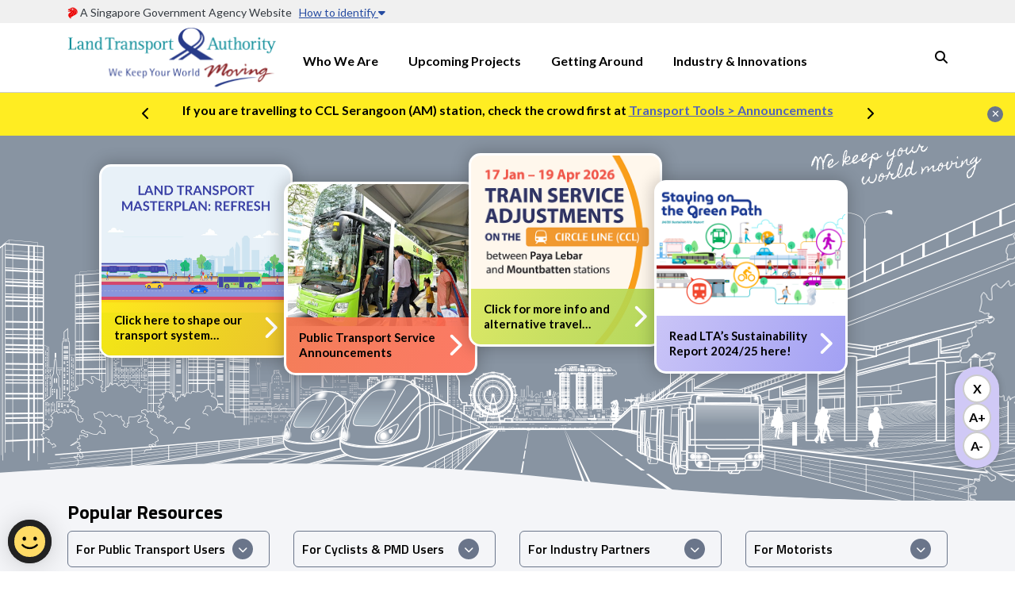

--- FILE ---
content_type: text/html
request_url: https://www.lta.gov.sg/content/ltagov/en.html
body_size: 12108
content:



<!doctype html>
<!--[if lt IE 7]>      <html class="no-js lt-ie9 lt-ie8 lt-ie7" lang=""> <![endif]-->
<!--[if IE 7]>         <html class="no-js lt-ie9 lt-ie8" lang=""> <![endif]-->
<!--[if IE 8]>         <html class="no-js lt-ie9" lang=""> <![endif]-->
<!--[if gt IE 8]><!--> 
<html class="no-js" lang="en" dir="ltr"> <!--<![endif]-->
<!DOCTYPE HTML>
    <head>
    <meta http-equiv="content-type" content="text/html; charset=UTF-8">
	<meta http-equiv="X-UA-Compatible" content="IE=edge,chrome=1">
	<meta name="viewport" content="width=device-width, initial-scale=1, viewport-fit=cover">
    <meta name="keywords" content="land transport regulations, PMDs, autonomous vehicle, PHCs, Land Transport Authority, LTA Gov, mrt, land transport, E-Scooter, land transport system, taxi">

	
		
    		<meta name="description" content='All about transport in Singapore including MRT maps, bus services, taxis, PHCs and cycling routes. Plan a journey or read about upcoming projects. '>
    	
	

    


	<link rel="icon" type="image/vnd.microsoft.icon" href="/etc/designs/ltagov/favicon.ico"/>
    <link rel="shortcut icon" type="image/vnd.microsoft.icon" href="/etc/designs/ltagov/favicon.ico"/>

	<link rel="apple-touch-icon" href="/etc/designs/ltagov/icon/apple-touch-icon.png">
    <link rel="apple-touch-icon" sizes="60x60" href="/etc/designs/ltagov/icon/apple-touch-icon-60x60.png">
    <link rel="apple-touch-icon" sizes="57x57" href="/etc/designs/ltagov/icon/apple-touch-icon-57x57.png">
    <link rel="apple-touch-icon" sizes="72x72" href="/etc/designs/ltagov/icon/apple-touch-icon-72x72.png">
    <link rel="apple-touch-icon" sizes="76x76" href="/etc/designs/ltagov/icon/apple-touch-icon-76x76.png">
    <link rel="apple-touch-icon" sizes="114x114" href="/etc/designs/ltagov/icon/apple-touch-icon-114x114.png">
    <link rel="apple-touch-icon" sizes="120x120" href="/etc/designs/ltagov/icon/apple-touch-icon-120x120.png">
    <link rel="apple-touch-icon" sizes="144x144" href="/etc/designs/ltagov/icon/apple-touch-icon-144x144.png">
    <link rel="apple-touch-icon" sizes="152x152" href="/etc/designs/ltagov/icon/apple-touch-icon-152x152.png">
    <link rel="apple-touch-icon" sizes="180x180" href="/etc/designs/ltagov/icon/apple-touch-icon-180x180.png">

	

	<link rel="stylesheet" href="/etc/designs/ltagov/vendor/bootstrap/style.css" type="text/css">

    
    <link rel="icon" type="image/vnd.microsoft.icon" href="/etc/designs/ltagov/favicon.ico">
    <link rel="shortcut icon" type="image/vnd.microsoft.icon" href="/etc/designs/ltagov/favicon.ico">
	<link rel="stylesheet" href="/etc/designs/ltagov/clientlibs/font/css/fontawesome.css">
    

    <title>Land Transport Authority (LTA)</title>


	

<script src="//assets.adobedtm.com/launch-ENe5ee6b78f9ba4798a26e8d9bb1f737ca.min.js" async></script>

	

<!-- Global site tag (gtag.js) - Google Analytics-->
<script async src="https://www.googletagmanager.com/gtag/js?id=UA-170481064-1"></script>
<script>
  window.dataLayer = window.dataLayer || [];
  function gtag(){dataLayer.push(arguments);}
  gtag('js', new Date());

  gtag('config', 'UA-170481064-1');
</script>


	

<!-- To be made sure that this file content is not commented in Publish environment and Commented in Author environment -->

<script src="https://assets.wogaa.sg/scripts/wogaa.js"></script>


	
	<script src="/etc/designs/ltagov/src/vendor/jquery/jquery-3.5.1.min.js"></script>
	<script src="/etc/designs/ltagov/src/vendor/jquery/utils.js"></script>

	<script async type="text/javascript" src="/etc/designs/ltagov/clientlibs/slick/script.js"></script>
	<link rel="stylesheet" type="text/css" href="/etc/designs/ltagov/clientlibs/slick/style.css"/>

	<link rel="stylesheet" type="text/css" href="/etc/designs/ltagov/vendor/featherlight/style.css"/>
	<script async type="text/javascript" src="/etc/designs/ltagov/vendor/featherlight/script.js"></script>

    <link rel="stylesheet" type="text/css" href="/etc/designs/ltagov/custom/column-control/style.css"/>
	<link rel="stylesheet" type="text/css" href="/etc/designs/ltagov/custom/global/scss/style.css"/>

</head>


    




<body onload="lateLoadChatFile();">
    <div class="wrapper">
        






<header id="header">
    <!-- sggov header start -->
    <div class="sg-gov-header text-center text-lg-left">
        <div class="container py-1 header-container">
            <a href="https://www.gov.sg" target="_blank">
                <img src="/content/dam/ltagov/img/general/logo-sg-gov-2.png" alt="A Singapore Government Agency Website" width="74" height="86">


                <span class="text-dark sg-gov-header__text">A Singapore Government Agency Website</span>
			</a>
                 <!-- ADO requirements for LTA.GOV
					1. Helpful link with collapsible banner  -->

                <span id="helpful-link" data-toggle="collapse" data-target="#header-banner">How to identify <i
                        class="fas fa-caret-down"></i> <i class="fas fa-caret-up"></i></span>

                <!-- ADO requirements for LTA.GOV
					1. Helpful link with collapsible banner  -->


        </div>
    </div>
     <div id="header-banner" class="header-banner collapse">
        <div class="banner-container">
            <div class="container nav-wrapper">
				  <div class="banner-item">
                <img src="https://d33wubrfki0l68.cloudfront.net/2ec2122b2010672b9cbb6efb5138048d8aff4a09/5d1ab/assets/img/government_building.svg" class="banner-icon" alt="banner-home-icon">

                <div class="banner-content-text-container">
                    <strong class="banner-content-title">Official website links end with .gov.sg</strong>
                    <p>
                        Government agencies communicate via
                        <strong> .gov.sg </strong>
                        websites <span class="avoidwrap">(e.g. go.gov.sg/open)</span>.
                        <a href="https://go.gov.sg/trusted-sites" class="banner-content-text bp-masthead-button-link bp-masthead-button-text" target="_blank" rel="noreferrer">
                            Trusted website<text style="letter-spacing: -3px">s</text>
                        </a>
                    </p>
                </div>
        
            </div>
        
            <div class="banner-item">
                <img src="https://d33wubrfki0l68.cloudfront.net/aecdf1b88c0edfa72e7fef099f28e93b80c8336a/8c6a1/assets/img/lock.svg" class="banner-icon" alt="banner-lock-icon">
                <div class="banner-content-text-container">
                    <strong class="banner-content-title">Secure websites use HTTPS</strong>
                    <p>
                        Look for a
                        <strong> lock </strong>(<img src="https://d33wubrfki0l68.cloudfront.net/aecdf1b88c0edfa72e7fef099f28e93b80c8336a/8c6a1/assets/img/lock.svg" class="inline-banner-icon" alt="banner-lock-icon-inline">)
                        or https:// as an added precaution. Share sensitive information only on official, secure
                        websites.
                    </p>
                </div>
            </div>

            </div>
        </div>
    </div>
    <!-- sggov header end -->

    
    <!-- main navigation -->
    <div class="headerNavigation">






<nav class="main-nav navbar navbar-light align-items-stretch navbar-expand-lg py-0" role="navigation">
    <div class="container">
        <a href="/content/ltagov/en.html" class="py-2" style="max-width:80%;">


          	<img src="/content/dam/ltagov/img/general/logo.png" alt="Land Transport Authority" width="263" height="75"/> 


        
        </a>
        <!-- mobile nav icon -->
        <button class="navbar-toggler" type="button" data-toggle="collapse" data-target="#navbarSupportedContent" aria-controls="navbarSupportedContent" aria-expanded="false" aria-label="Toggle navigation">
            <span class="navbar-toggler-icon"></span>
            <div class="navbar-icon-close" style="display:none;"></div>
        </button>
        <div class="collapse navbar-collapse" id="navbarSupportedContent">
            <ul class="navbar-nav h-100 container">
                <!-- search mobile -->
                <li class="d-lg-none">
                    <div class="search_mobile search">

<div id="form-search-2-container" class="container">
	<form action="https://www.google.com/cse" target="_blank" id="cse-search-box" name="cseSearchBox" autocomplete="off" class="input-group">

		<input id="searchInput" name="q" class="form-control search-input"
			type="search" placeholder="Search" aria-label="Search"
			onfocus="saveOldInput()" onchange="checkInput()" />

		<div id="searchSelect">
			<div class="select-wrapper form-group" style="flex-grow: 1;">
				<select id="cx" name="cx" class="form-control" type="select"
					placeholder="Search Within" aria-label="Search"
					onfocus="saveOldSelected()"
					onchange="checkSelectedSearchContainer()">
                    <option value="013970217736028299970:rxvuugkyd5h">Within this Website</option>
					<option value="013970217736028299970:thcckx5qor4">Within LTA Websites</option>
					<option value="013970217736028299970:rnlptgn3cgk">Within All Government Websites</option>
				</select>
			</div>
			<div class="input-group-append">
				<button class="btn btn-outline-secondary" type="submit" aria-label="Search Button">
					<i class="fas fa-search" autocomplete="off"></i>
				</button>
			</div>
		</div>
	</form>
</div>

</div>

                </li>

                
									<!-- 1st level: use tag name -->
									<li class="nav-item dropdown ">
										<div  class="nav-link collapse-toggle" data-toggle="collapse" data-target="#menu-aboutLta" aria-controls="menu-aboutLta">
											<a href="/content/ltagov/en/who_we_are.html">
												Who We Are
											</a>
										</div>
										<div id="menu-aboutLta" class="dropdown-menu">
											<ul class="list-unstyled container">
												<!-- 2nd level -->
												
															<li class="dropdown-item">
																<a href="/content/ltagov/en/who_we_are/our_organisation.html">
																	Our Organisation
																</a>
															</li>
												
															<li class="dropdown-item">
																<a href="/content/ltagov/en/who_we_are/our_work.html">
																	Our Work
																</a>
															</li>
												
															<li class="dropdown-item">
																<a href="/content/ltagov/en/who_we_are/careers.html">
																	Careers
																</a>
															</li>
												
															<li class="dropdown-item">
																<a href="/content/ltagov/en/who_we_are/statistics_and_publications.html">
																	Statistics & Publications
																</a>
															</li>
												
															<li class="dropdown-item">
																<a href="/content/ltagov/en/who_we_are/learn_with_us.html">
																	Learn With Us
																</a>
															</li>
												
											</ul>
										</div>
									</li>
									
									<!-- 1st level: use tag name -->
									<li class="nav-item dropdown ">
										<div  class="nav-link collapse-toggle" data-toggle="collapse" data-target="#menu-upcomingProjects" aria-controls="menu-upcomingProjects">
											<a href="/content/ltagov/en/upcoming_projects.html">
												Upcoming Projects
											</a>
										</div>
										<div id="menu-upcomingProjects" class="dropdown-menu">
											<ul class="list-unstyled container">
												<!-- 2nd level -->
												
															<li class="dropdown-item">
																<a href="/content/ltagov/en/upcoming_projects/rail_expansion.html">
																	Rail Expansion
																</a>
															</li>
												
															<li class="dropdown-item">
																<a href="/content/ltagov/en/upcoming_projects/system_renewal.html">
																	Rail Testing & System Renewal
																</a>
															</li>
												
															<li class="dropdown-item">
																<a href="/content/ltagov/en/upcoming_projects/road_commuter_facilities.html">
																	Road & Commuter Facilities
																</a>
															</li>
												
															<li class="dropdown-item">
																<a href="/content/ltagov/en/upcoming_projects/technologies_innovations.html">
																	Technologies & Innovation
																</a>
															</li>
												
											</ul>
										</div>
									</li>
									
									<!-- 1st level: use tag name -->
									<li class="nav-item dropdown ">
										<div  class="nav-link collapse-toggle" data-toggle="collapse" data-target="#menu-movingAroundSingapore" aria-controls="menu-movingAroundSingapore">
											<a href="/content/ltagov/en/getting_around.html">
												Getting Around
											</a>
										</div>
										<div id="menu-movingAroundSingapore" class="dropdown-menu">
											<ul class="list-unstyled container">
												<!-- 2nd level -->
												
															<li class="dropdown-item">
																<a href="/content/ltagov/en/getting_around/public_transport.html">
																	Public Transport
																</a>
															</li>
												
															<li class="dropdown-item">
																<a href="/content/ltagov/en/getting_around/active_mobility.html">
																	Active Mobility
																</a>
															</li>
												
															<li class="dropdown-item">
																<a href="/content/ltagov/en/getting_around/point_to_point_transport_and_cross_border_services.html">
																	Point-to-Point Transport and Cross-Border Services
																</a>
															</li>
												
															<li class="dropdown-item">
																<a href="/content/ltagov/en/getting_around/driving_in_singapore.html">
																	Driving in Singapore
																</a>
															</li>
												
											</ul>
										</div>
									</li>
									
									<!-- 1st level: use tag name -->
									<li class="nav-item dropdown ">
										<div  class="nav-link collapse-toggle" data-toggle="collapse" data-target="#menu-industryAndInnovations" aria-controls="menu-industryAndInnovations">
											<a href="/content/ltagov/en/industry_innovations.html">
												Industry & Innovations
											</a>
										</div>
										<div id="menu-industryAndInnovations" class="dropdown-menu">
											<ul class="list-unstyled container">
												<!-- 2nd level -->
												
															<li class="dropdown-item">
																<a href="/content/ltagov/en/industry_innovations/technologies.html">
																	Technologies
																</a>
															</li>
												
															<li class="dropdown-item">
																<a href="/content/ltagov/en/industry_innovations/industry_transformation_map.html">
																	Industry Transformation Map 
																</a>
															</li>
												
															<li class="dropdown-item">
																<a href="/content/ltagov/en/industry_innovations/development_funds.html">
																	Development Funds
																</a>
															</li>
												
															<li class="dropdown-item">
																<a href="/content/ltagov/en/industry_innovations/industry_matters.html">
																	Industry Matters
																</a>
															</li>
												
															<li class="dropdown-item">
																<a href="/content/ltagov/en/industry_innovations/land-transport-innovation-portal.html">
																	Land Transport Innovation Portal
																</a>
															</li>
												
											</ul>
										</div>
									</li>
									
                
                </ul>
			<input type="hidden" value="/etc/tags/ltagov/nav_en">
            <!-- desktop search icon -->
            <a class="navbar-search d-none d-lg-flex align-items-center ml-auto collapsed" href="#form-search-desktop" data-toggle="collapse" aria-expanded="false" aria-controls="form-search" style="font-size: 0px;"><i class="fas fa-search" style="font-size: 16px;"></i>Search</a>
        </div>
    </div>
</nav>

<!-- desktop search form start -->
<div class="form-search-2-div position-absolute collapse" id="form-search-desktop">
	<div class="search-desktop search">

<div id="form-search-2-container" class="container">
	<form action="https://www.google.com/cse" target="_blank" id="cse-search-box" name="cseSearchBox" autocomplete="off" class="input-group">

		<input id="searchInput" name="q" class="form-control search-input"
			type="search" placeholder="Search" aria-label="Search"
			onfocus="saveOldInput()" onchange="checkInput()" />

		<div id="searchSelect">
			<div class="select-wrapper form-group" style="flex-grow: 1;">
				<select id="cx" name="cx" class="form-control" type="select"
					placeholder="Search Within" aria-label="Search"
					onfocus="saveOldSelected()"
					onchange="checkSelectedSearchContainer()">
                    <option value="013970217736028299970:rxvuugkyd5h">Within this Website</option>
					<option value="013970217736028299970:thcckx5qor4">Within LTA Websites</option>
					<option value="013970217736028299970:rnlptgn3cgk">Within All Government Websites</option>
				</select>
			</div>
			<div class="input-group-append">
				<button class="btn btn-outline-secondary" type="submit" aria-label="Search Button">
					<i class="fas fa-search" autocomplete="off"></i>
				</button>
			</div>
		</div>
	</form>
</div>

</div>

</div>
<!-- desktop search form end -->
</div>

</header>

	    <div class="bodyOverlay"></div>        
        



<link rel="stylesheet" href="/etc/designs/ltagov/custom/homepage/style.css" type="text/css">
<main class="content-wrapper">
	<div class="par parsys"><div class="announcement section">



<input type="hidden" id="ticker_src" />					<!-- Uncomment to enable BigStory Integration-->
<div id="announcementmsg" class="announcement-msg">

	<div class="announcement--shoutout">
        <!--<div id="tickerleftbtn" class="ticker-left-btn ml-3" role="button" aria-label="Previous Announcement">
            <a href="#"><i class="fas fa-chevron-left"></i></a>
		</div>-->
        <button id="tickerleftbtn" class="ticker-left-btn ml-3" aria-label="Previous Announcement"><i class="fas fa-chevron-left"></i></button>
		<div id="tickermsgcontent" class="msg-content mr-5 ml-5">
			<ul><li style="display:none;"><b class="shoutout"><p>If you are travelling to CCL Serangoon (AM) station, check the crowd first at&nbsp;<a href="/content/ltagov/en/map/train-crowd-status.html" target="_blank">Transport Tools &gt; Announcements</a></p>
</b></li><li style="display:none;"><b class="shoutout"><p>Government officials will NEVER ask you to transfer money or disclose bank log-in details over a phone call. If in doubt, call the 24/7 ScamShield Helpline at 1799 or visit&nbsp;<a href="https://www.scamshield.gov.sg/" target="_blank">https://www.scamshield.gov.sg</a>.</p>
</b></li></ul>
		</div>
        <button id="tickerrightbtn" class="ticker-right-btn mr-3" aria-label="Next Announcement"><i class="fas fa-chevron-right"></i></button>
		<!--<div id="tickerrightbtn" class="ticker-right-btn mr-3" role="button" aria-label="Next Announcement">
            <a href="#"><i class="fas fa-chevron-right"></i></a>
		</div>-->

	</div>
    <div class="ticker-close-button" style="cursor:pointer;" onClick="tickerClose()">
    	<div class="ticker-cross"><a href="#" aria-label="Close" style="color:#fff;">&#x2715</a></div>
	</div>
</div>


<style>
    #tickerleftbtn, #tickerrightbtn{
		background-color: transparent;
        background-repeat: no-repeat;
        border: none;
        overflow: hidden;
        outline: none;
    }
</style>


<script>

$(document).ready(function () {
  $('.announcement .announcement-msg .shoutout a').css({
      'color': '#5162B8'
  });
});
</script></div>
<div class="banner section">


<script type="text/javascript" src="/etc/designs/ltagov/vendor/clamp/script.js"></script>
<div class="jumbotron home-main-banner">
    <section class="banner">
         <div class="ticker-mini" style="display:none">
            <div class="ticker-mini-left" style="cursor:pointer;" onClick="tickerDisplay()">
                <a href="#"><i class="fas fa-chevron-left"></i></a>
			</div>
        </div>
        <div class="container">
            <img class="banner-slogan" src="/content/dam/ltagov/img/general/main-banner-slogan.png" alt="We keep your world moving" width="362" height="87"/>
            <div class="carousel carousel-responsive cards" >
                
                            <div id="banner-card1" class="card">
                                <div class="homepage-card-overlay"></div>
                                <img class="card-img-top rounded-0" src="/content/dam/ltagov/Home/Image/LTAGOV_WebCard_LTMPNov2025.png" alt="Graphic of LTMP Refresh" width="238" height="238">
                                <a href="/content/ltagov/en/who_we_are/our_work/land_transport_master_plan_refresh.html">
	                                <div class="card-img-overlay p-0">
	                                    <div class="card-body bg-color1">
	                                        <div class="preview">
	                                            <h6 class="card-title">Click here to shape our transport system together!</h6>
	                                            <div class="card-body-arrow-right">
	                                            <i class="fas fa-chevron-right"></i>
	                                            </div>
	                                        </div>
	                                    </div>
	                                </div>
                                </a>
                            </div>
                            
                            <div id="banner-card2" class="card">
                                <div class="homepage-card-overlay"></div>
                                <img class="card-img-top rounded-0" src="/content/dam/ltagov/img/homepage/bus_card.png" alt="Public Transport Service Announcements" width="238" height="238">
                                <a href="https://www.lta.gov.sg/content/ltagov/en/map/announcement.html">
	                                <div class="card-img-overlay p-0">
	                                    <div class="card-body bg-color2">
	                                        <div class="preview">
	                                            <h6 class="card-title">Public Transport Service Announcements</h6>
	                                            <div class="card-body-arrow-right">
	                                            <i class="fas fa-chevron-right"></i>
	                                            </div>
	                                        </div>
	                                    </div>
	                                </div>
                                </a>
                            </div>
                            
                            <div id="banner-card3" class="card">
                                <div class="homepage-card-overlay"></div>
                                <img class="card-img-top rounded-0" src="/content/dam/ltagov/Home/Image/CCL%20Service%20Adjustment.png" alt="CCL Service Adjustments" width="238" height="238">
                                <a href="/content/ltagov/en/newsroom/2025/12/news-releases/train-service-adjustments-to-circle-line-for-tunnel-works.html">
	                                <div class="card-img-overlay p-0">
	                                    <div class="card-body bg-color3">
	                                        <div class="preview">
	                                            <h6 class="card-title">Click for more info and alternative travel options!</h6>
	                                            <div class="card-body-arrow-right">
	                                            <i class="fas fa-chevron-right"></i>
	                                            </div>
	                                        </div>
	                                    </div>
	                                </div>
                                </a>
                            </div>
                            
                            <div id="banner-card4" class="card">
                                <div class="homepage-card-overlay"></div>
                                <img class="card-img-top rounded-0" src="/content/dam/ltagov/img/homepage/LTA_WebCardBanner_SR2425.png" alt="Graphic of Sustainability Report cover" width="238" height="238">
                                <a href="https://www.lta.gov.sg/content/ltagov/en/who_we_are/statistics_and_publications/reports.html#sustainability_report">
	                                <div class="card-img-overlay p-0">
	                                    <div class="card-body bg-color4">
	                                        <div class="preview">
	                                            <h6 class="card-title">Read LTA’s Sustainability Report 2024/25 here!</h6>
	                                            <div class="card-body-arrow-right">
	                                            <i class="fas fa-chevron-right"></i>
	                                            </div>
	                                        </div>
	                                    </div>
	                                </div>
                                </a>
                            </div>
                            
            </div>
        </div>
    </section>

    <section class="popular-resources">
        <div class="container">
            <h3 class="pt-0 mt-0">Popular Resources</h3>
            <div class="row">
                <nav class="navbar mt-0 navbar-expand-lg w-100">
                    <div class="collapse w-100 show">
                        <ul class="navbar-nav w-100">
                            <!-- Topic navigation -->
                            
				                            <li class="nav-item dropdown col-lg-3">
                                                <button class="nav-link btn dropdown-toggle" role="button" data-toggle="dropdown" aria-haspopup="true" aria-expanded="false" style="background-color: #f4f5f8;">
				                                	For Public Transport Users
                                                    </button>
				                                <div id='publictransportusers' class="dropdown-menu" aria-labelledby="dropdownMenuLink">
											
				                                	<a class="dropdown-item" href='/content/dam/ltagov/Home/PDF/MTM.pdf'>MyTransport.SG (iOS | Android)</a>
				                                
				                                	<a class="dropdown-item" href='/content/ltagov/en/getting_around/public_transport/rail_network.html'>MRT System Map</a>
				                                
				                                	<a class="dropdown-item" href='/content/ltagov/en/map/bus.html'>Transport Tools</a>
				                                
				                                	<a class="dropdown-item" href='/content/ltagov/en/getting_around/point_to_point_transport_and_cross_border_services/taxi_fares_payment_methods.html'>Taxis Fares & Payment Methods</a>
				                                
				                                	<a class="dropdown-item" href='/content/ltagov/en/getting_around/public_transport/rail_network.html#changes_to_operating_hours'>Changes to MRT Operating Hrs</a>
				                                
				                                </div>
											</li>
				                        
				                            <li class="nav-item dropdown col-lg-3">
                                                <button class="nav-link btn dropdown-toggle" role="button" data-toggle="dropdown" aria-haspopup="true" aria-expanded="false" style="background-color: #f4f5f8;">
				                                	For Cyclists & PMD Users
                                                    </button>
				                                <div id='cyclistsandpmdusers' class="dropdown-menu" aria-labelledby="dropdownMenuLink">
											
				                                	<a class="dropdown-item" href='/content/ltagov/en/map/cycle.html'>Cycling Routes</a>
				                                
				                                	<a class="dropdown-item" href='/content/ltagov/en/getting_around/active_mobility/walking_cycling_infrastructure/cycling.html'>#ExploreSG on your bike</a>
				                                
				                                	<a class="dropdown-item" href='/content/ltagov/en/getting_around/active_mobility/rules_and_public_education/rules_and_code_of_conduct.html'>Rules & Code of Conduct</a>
				                                
				                                	<a class="dropdown-item" href='https://www.facebook.com/MoveHappySG'>Move Happy</a>
				                                
				                                </div>
											</li>
				                        
				                            <li class="nav-item dropdown col-lg-3">
                                                <button class="nav-link btn dropdown-toggle" role="button" data-toggle="dropdown" aria-haspopup="true" aria-expanded="false" style="background-color: #f4f5f8;">
				                                	For Industry Partners
                                                    </button>
				                                <div id='industrypartners' class="dropdown-menu" aria-labelledby="dropdownMenuLink">
											
				                                	<a class="dropdown-item" href='https://datamall.lta.gov.sg/content/datamall/en.html'>DataMall</a>
				                                
				                                	<a class="dropdown-item" href='/content/ltagov/en/industry_innovations/industry_matters/tender.html'>Latest Tenders</a>
				                                
				                                	<a class="dropdown-item" href='/content/ltagov/en/industry_innovations/industry_transformation_map/rail_manpower_development_package.html/#training_hardware_investment'>Training Hardware Investments</a>
				                                
				                                	<a class="dropdown-item" href='/content/ltagov/en/industry_innovations/industry_matters/regulations_licensing.html'>Regulations & Licensing </a>
				                                
				                                	<a class="dropdown-item" href='/content/ltagov/en/industry_innovations/industry_transformation_map/academies.html'>Academies</a>
				                                
				                                	<a class="dropdown-item" href='/content/ltagov/en/industry_innovations/industry_matters/development_construction_specifications_resources.html'>Development & Construction</a>
				                                
				                                </div>
											</li>
				                        
				                            <li class="nav-item dropdown col-lg-3">
                                                <button class="nav-link btn dropdown-toggle" role="button" data-toggle="dropdown" aria-haspopup="true" aria-expanded="false" style="background-color: #f4f5f8;">
				                                	For Motorists
                                                    </button>
				                                <div id='motorists' class="dropdown-menu" aria-labelledby="dropdownMenuLink">
											
				                                	<a class="dropdown-item" href='https://onemotoring.lta.gov.sg/content/onemotoring/home.html'>OneMotoring</a>
				                                
				                                </div>
											</li>
				                        
                        </ul>
                    </div>
                </nav>
            </div>
        </div>
    </section>
</div></div>
<div class="newsRelease section">







<section class="news panel">
    <div class="container">
        <div class="news-releases">
            <h3 class="hrCenter">News Releases</h3>
            <div class="row" id="news_container">
				
                        <div class='item col-md-4'>
                            <h5><a href="/content/ltagov/en/newsroom/2026/1/news-releases/eta-system-majority-services-available.html">Expected Time of Arrival (ETA) System Update: Majority of Services Available</a></h5>
                            <p>27 Jan 2026</p>
                            <p></p>
                        </div>
                        
                        <div class='item col-md-4'>
                            <h5><a href="/content/ltagov/en/newsroom/2026/1/news-releases/more-convenience-elderly-vocational-licence-drivers-streamlined-medical-exam-process.html">Joint News Release by the Land Transport Authority (LTA) & TP - More Convenience for Elderly Vocational Licence Drivers Through Streamlined Medical Examination Process</a></h5>
                            <p>26 Jan 2026</p>
                            <p></p>
                        </div>
                        
                        <div class='item col-md-4'>
                            <h5><a href="/content/ltagov/en/newsroom/2026/1/news-releases/joint-exercise-by-lta-and-public-transport-operators-to-ensure-o.html">Joint Exercise by LTA and Public Transport Operators to Ensure Operational Readiness in Managing Rail Incidents</a></h5>
                            <p>24 Jan 2026</p>
                            <p></p>
                        </div>
                        
                <div class='col-md-12 cta text-center'>
                	<a href='/content/ltagov/en/newsroom.html' class='btn btn-primary right-arrow' role='button'>See all</a>
                </div>
            </div>

            
        </div>
    </div>
</section> </div>
<div class="transportTool section">


<section class="transport-tools panel">
    <div class="container">
        <div class="news-releases">
            <h3 class="hrCenter">Transport Tools</h3>
        </div>
        <div class="row">
        
        
                        <div class="item col-6 col-md-3 text-center">
                            <a target="_top" href='/content/ltagov/en/map/bus.html'>
                                <img src='/content/dam/ltagov/img/homepage/Ic_BusServices.svg' alt='Bus Services' width="100" height="100">
                                <div class="label right-arrow">Bus Services</div>
                            </a>
                        </div>
        
        
                        <div class="item col-6 col-md-3 text-center">
                            <a target="_top" href='/content/ltagov/en/map/train.html'>
                                <img src='/content/dam/ltagov/img/homepage/Ic_MRTLRT.svg' alt='MRT/LRT' width="100" height="100">
                                <div class="label right-arrow">MRT/LRT</div>
                            </a>
                        </div>
        
        
                        <div class="item col-6 col-md-3 text-center">
                            <a target="_top" href='/content/ltagov/en/map/cycle.html'>
                                <img src='/content/dam/ltagov/img/homepage/Ic_CycingRoutes.svg' alt='Cycling Routes' width="100" height="100">
                                <div class="label right-arrow">Cycling Routes</div>
                            </a>
                        </div>
        
        
                        <div class="item col-6 col-md-3 text-center">
                            <a target="_top" href='/content/ltagov/en/map/fare-calculator.html'>
                                <img src='/content/dam/ltagov/img/homepage/Ic_FareCalculator.svg' alt='Fare Calculator' width="100" height="100">
                                <div class="label right-arrow">Fare Calculator</div>
                            </a>
                        </div>
        </div>
        
        <div class="cta text-center mt-5">
            <a href="/content/ltagov/en/map/bus.html" class="btn btn-primary right-arrow" role="button" target="_blank">View more</a>
        </div>
    </div>
</section>
</div>
<div class="featuredProjects section">






<section class="jumbotron featured-projects panel">
    <div class="container">
        <h3 class="hrCenter d-none d-sm-block mt-5">Featured Projects</h3>
    </div>
    <h3 class="d-block d-sm-none text-center my-5">
        <a class="my-toggle collapsed" href="#featProjects" data-toggle="collapse" aria-expanded="false" aria-controls="featuredProjects">
            Featured Projects
        </a>
    </h3>
    <div id="featProjects" class="cards collapse py-0 py-sm-5 d-sm-block">
        <div class="row no-gutters">
            <div class="overlay"></div>
            
                <div class="card col-12 col-lg"> 
                    <a target="_top" href="/content/ltagov/en/upcoming_projects/rail_expansion/thomson_east_coast_line.html">
                        <img class="d-none d-lg-block card-img-bottom rounded-0" src="/content/dam/ltagov/img/homepage/fp_tel.png" alt="Thomson-East Coast Line" width="370" height="567">
                        <div class="card-img-overlay p-0">
                            <div class="card-body bg-color2">
                                <h6 class="card-title">Thomson-East Coast Line</h6>
                            </div>
                        </div>
                    </a>
                </div>
                    
                <div class="card col-12 col-lg"> 
                    <a target="_top" href="/content/ltagov/en/upcoming_projects/rail_expansion/cross_island_line.html">
                        <img class="d-none d-lg-block card-img-bottom rounded-0" src="/content/dam/ltagov/img/homepage/fp_crl(updatedjune2023).jpg" alt="Cross Island Line" width="370" height="567">
                        <div class="card-img-overlay p-0">
                            <div class="card-body bg-color4">
                                <h6 class="card-title">Cross Island Line</h6>
                            </div>
                        </div>
                    </a>
                </div>
                    
                <div class="card col-12 col-lg"> 
                    <a target="_top" href="/content/ltagov/en/upcoming_projects/rail_expansion/jurong_region_line.html">
                        <img class="d-none d-lg-block card-img-bottom rounded-0" src="/content/dam/ltagov/Home/Image/JRL_590x365_new.jpg" alt="Jurong Region Line" width="370" height="567">
                        <div class="card-img-overlay p-0">
                            <div class="card-body bg-color1">
                                <h6 class="card-title">Jurong Region Line</h6>
                            </div>
                        </div>
                    </a>
                </div>
                    
                <div class="card col-12 col-lg"> 
                    <a target="_top" href="/content/ltagov/en/upcoming_projects/system_renewal/upgrading_the_north_south_and_east_west_lines_nsewl.html">
                        <img class="d-none d-lg-block card-img-bottom rounded-0" src="/content/dam/ltagov/Home/Image/FP - System Renewal on NSEWL.png" alt="Upgrading the North-South East-West Line" width="370" height="567">
                        <div class="card-img-overlay p-0">
                            <div class="card-body bg-color3">
                                <h6 class="card-title">Upgrading the North-South East-West Line</h6>
                            </div>
                        </div>
                    </a>
                </div>
                    
                <div class="card col-12 col-lg"> 
                    <a target="_top" href="/content/ltagov/en/upcoming_projects/road_commuter_facilities/tampines_walking_cycling_town.html">
                        <img class="d-none d-lg-block card-img-bottom rounded-0" src="/content/dam/ltagov/Home/Image/FP - Tampines Walking & Cycling Town.png" alt="Tampines Walking and Cycling Town" width="370" height="567">
                        <div class="card-img-overlay p-0">
                            <div class="card-body bg-color5">
                                <h6 class="card-title">Tampines Walking and Cycling Town</h6>
                            </div>
                        </div>
                    </a>
                </div>
                    
        </div>
        <div class="cta text-center mt-5">
            <a href="/content/ltagov/en/upcoming_projects.html" class="btn btn-primary right-arrow" role="button">See all projects</a>
        </div>
    </div>
</section></div>
<div class="masterplan section">






<section class="jumbotron highlights panel">
	<div class="container">
		<h3 class="hrCenter">Highlights</h3>
	</div>
	<div class="content">
		<div class="container">
			<div class="row no-gutters">
				<div class="col-12 col-lg-6">
					<div class="featimg" style="background-image: url(/content/dam/ltagov/Home/Image/LTA_AR2425_WebBanner_690x528px.jpg);">
						<span class="d-none">Image of cover of LTA Annual Report 2024/25</span>
					</div>
				</div>
				<div class="col-12 col-lg-6 text-content">
					<div class="text">
						<h3>Read the LTA Annual Report 2024/25 here!</h3>
						<p>Find out how we continue to keep Singapore moving after 30 years, reshaping how we travel, bringing communities together and remaining at the heart of Singapore's journey forward.

</p>
					</div>
					<div class="cta text-center">
						<a href="/content/ltagov/en/who_we_are/statistics_and_publications/reports.html" class="btn btn-primary right-arrow" role="button">Read Highlights Here</a>
					</div>
				</div>
			</div>
		</div>
	</div>
</section></div>
<div class="connectWithLta section">
<link rel="stylesheet" type="text/css" href="/etc/designs/ltagov/vendor/featherlight/style.css"/>
<script type="text/javascript" src="/etc/designs/ltagov/vendor/featherlight/script.js"></script>

<section class="connect-with-lta panel d-none d-md-block">
	<div class="container">
		<h3 class="hrCenter">Connect with LTA</h3>
		<section class="featured-videos">
			<h4>Latest Video</h4>
			<div class="row no-gutters">
				<div class="card col border-0">
					<a href="https://www.youtube.com/embed/duFc0WG0GOM?rel=0&autoplay=1" data-featherlight="iframe" data-featherlight-iframe-frameborder="0" data-featherlight-variant="no-padding" data-featherlight-iframe-allow="autoplay; encrypted-media" data-featherlight-iframe-allowfullscreen="true" data-featherlight-iframe-style="display:block;border:none;height:85vh;width:85vw;">
						
						<img class="card-img-bottom" src="/content/dam/ltagov/Home/Image/NSC_Video_1200_480.png" alt="North-South Corridor - Redefining Journeys" width="1332" height="550">
						<div class="card-img-overlay p-0 icon-play">
							<div class="card-body">
								<div class="row">
									<div class="col-sm-9">
										<h6 class="card-title mb-0">North-South Corridor - Redefining Journeys</h6>
									</div>
									<div class="video-length col-sm-3">
										<i class="far fa-clock"></i> <span>2:45</span>
									</div>
								</div>
							</div>
						</div>
					</a>
				</div>

			</div>
			<div class="cta text-center">
				<a href="https://www.youtube.com/user/LTAsingapore" class="btn btn-primary right-arrow" role="button">See all videos</a>
			</div>
		</section>
	</div>
</section></div>
<div class="upcomingEvent section">







<section class="events-social-media panel">
    <div class="container">
        <hr />
        <div class="row">
            <section class="events-social-media-upcoming-events col-12 col-lg-4">
                <h4 class="text-center text-lg-left">Upcoming Events</h4>
                <div class="container">
                    <ol class="list-unstyled">
                    
                            	<li>There are currently no upcoming events.</li>
                        
                    </ol>
                </div>
            </section>
            <section class="events-social-media-twitter d-none d-lg-flex col-lg-4">

                <h4 class="text-center text-lg-left">Follow Us on TikTok</h4>
                <blockquote class="tiktok-embed" cite="https://www.tiktok.com/@ltasg" data-unique-id="ltasg" data-embed-type="creator" style="max-width: 780px; min-width: 288px;" role="complementary" aria-label="Embedded TikTok Content from @ltasg"> <section> <a target="_blank" href="https://www.tiktok.com/@ltasg?refer=creator_embed">@ltasg</a> </section> </blockquote> <script async src="https://www.tiktok.com/embed.js"></script>



            </section>
            <section class="events-social-media-facebook d-none d-lg-flex col-lg-4">
                <h4 class="text-center text-lg-left">Follow Us on Facebook</h4>
                <div class="container p-0">
                    <div class="homepage-pane">
                        <!-- facebook page plugin does not support dynamic height, hardcoded to 406 -->
                        <!-- https://developers.facebook.com/docs/plugins/page-plugin/ -->
                        <div class="fb-page" data-href="https://www.facebook.com/WeKeepYourWorldMoving" data-tabs="timeline" data-height="387" data-small-header="true" data-adapt-container-width="true" data-hide-cover="false" data-show-facepile="true"><blockquote cite="https://www.facebook.com/WeKeepYourWorldMoving" class="fb-xfbml-parse-ignore"><a href="https://www.facebook.com/WeKeepYourWorldMoving">Land Transport Authority Ã¢ÂÂ We Keep Your World Moving</a></blockquote></div>
                        <div id="fb-root"></div>
                        <script async defer crossorigin="anonymous" src="https://connect.facebook.net/en_GB/sdk.js#xfbml=1&version=v3.2"></script>
                    </div>
                </div>
            </section>
        </div>
    </div>
</section>
<script>
	function setAriaLabel(iframe) {
      if (iframe && !iframe.hasAttribute("aria-label")) {
        console.log("Setting aria-label for iframe");
        iframe.setAttribute("aria-label", "LTAGOV TikTok Content");
      }
    }

    function checkAndSetIframe() {
      var iframes = document.querySelectorAll(
        'iframe[src*="https://www.tiktok.com/embed/@ltasg"]'
      );
      console.log("Found " + iframes.length + " matching iframes by src attribute");
    
      for (var i = 0; i < iframes.length; i++) {
        setAriaLabel(iframes[i]);
      }
    }

    var intervalId = setInterval(function () {
      checkAndSetIframe();
    }, 500);

    setTimeout(function () {
      clearInterval(intervalId);
    }, 10000);
</script></div>

</div>

</main>
<script type="text/javascript" src="/etc/designs/ltagov/custom/homepage/script.js"></script>
        



<footer>
	<div class="container pt-5">
		<h2 class="text-dark">Land Transport Authority</h2>
		<section class="quick-links text-dark">
			<div class="row">
				
				<!-- 1st level: use tag name -->
				<nav class="col-12 col-md mt-4 mt-lg-0 sp-hd">
					<ul class="links-set-1 list-unstyled mb-0">
						<li class="nav-item dropdown ">
							<h3 class="text-dark font-weight-bold">
                                <div class="main-footer-heading footer-anchor"href="/content/ltagov/en/who_we_are.html">Who We Are</div>
							</h3>
						</li>
						<!-- 2nd level -->
						
						<li class="footer-link"><a href="/content/ltagov/en/who_we_are/our_organisation.html"> Our Organisation
						</a></li>
						
						<li class="footer-link"><a href="/content/ltagov/en/who_we_are/our_work.html"> Our Work
						</a></li>
						
						<li class="footer-link"><a href="/content/ltagov/en/who_we_are/careers.html"> Careers
						</a></li>
						
						<li class="footer-link"><a href="/content/ltagov/en/who_we_are/statistics_and_publications.html"> Statistics & Publications
						</a></li>
						
						<li class="footer-link"><a href="/content/ltagov/en/who_we_are/learn_with_us.html"> Learn With Us
						</a></li>
						
					</ul>
				</nav>
				
				<!-- 1st level: use tag name -->
				<nav class="col-12 col-md mt-4 mt-lg-0 sp-hd">
					<ul class="links-set-1 list-unstyled mb-0">
						<li class="nav-item dropdown ">
							<h3 class="text-dark font-weight-bold">
                                <div class="main-footer-heading footer-anchor"href="/content/ltagov/en/upcoming_projects.html">Upcoming Projects</div>
							</h3>
						</li>
						<!-- 2nd level -->
						
						<li class="footer-link"><a href="/content/ltagov/en/upcoming_projects/rail_expansion.html"> Rail Expansion
						</a></li>
						
						<li class="footer-link"><a href="/content/ltagov/en/upcoming_projects/system_renewal.html"> Rail Testing & System Renewal
						</a></li>
						
						<li class="footer-link"><a href="/content/ltagov/en/upcoming_projects/road_commuter_facilities.html"> Road & Commuter Facilities
						</a></li>
						
						<li class="footer-link"><a href="/content/ltagov/en/upcoming_projects/technologies_innovations.html"> Technologies & Innovation
						</a></li>
						
					</ul>
				</nav>
				
				<!-- 1st level: use tag name -->
				<nav class="col-12 col-md mt-4 mt-lg-0 sp-hd">
					<ul class="links-set-1 list-unstyled mb-0">
						<li class="nav-item dropdown ">
							<h3 class="text-dark font-weight-bold">
                                <div class="main-footer-heading footer-anchor"href="/content/ltagov/en/getting_around.html">Getting Around</div>
							</h3>
						</li>
						<!-- 2nd level -->
						
						<li class="footer-link"><a href="/content/ltagov/en/getting_around/public_transport.html"> Public Transport
						</a></li>
						
						<li class="footer-link"><a href="/content/ltagov/en/getting_around/active_mobility.html"> Active Mobility
						</a></li>
						
						<li class="footer-link"><a href="/content/ltagov/en/getting_around/point_to_point_transport_and_cross_border_services.html"> Point-to-Point Transport and Cross-Border Services
						</a></li>
						
						<li class="footer-link"><a href="/content/ltagov/en/getting_around/driving_in_singapore.html"> Driving in Singapore
						</a></li>
						
					</ul>
				</nav>
				
				<!-- 1st level: use tag name -->
				<nav class="col-12 col-md mt-4 mt-lg-0 sp-hd">
					<ul class="links-set-1 list-unstyled mb-0">
						<li class="nav-item dropdown ">
							<h3 class="text-dark font-weight-bold">
                                <div class="main-footer-heading footer-anchor"href="/content/ltagov/en/industry_innovations.html">Industry & Innovations</div>
							</h3>
						</li>
						<!-- 2nd level -->
						
						<li class="footer-link"><a href="/content/ltagov/en/industry_innovations/technologies.html"> Technologies
						</a></li>
						
						<li class="footer-link"><a href="/content/ltagov/en/industry_innovations/industry_transformation_map.html"> Industry Transformation Map 
						</a></li>
						
						<li class="footer-link"><a href="/content/ltagov/en/industry_innovations/development_funds.html"> Development Funds
						</a></li>
						
						<li class="footer-link"><a href="/content/ltagov/en/industry_innovations/industry_matters.html"> Industry Matters
						</a></li>
						
						<li class="footer-link"><a href="/content/ltagov/en/industry_innovations/land-transport-innovation-portal.html"> Land Transport Innovation Portal
						</a></li>
						
					</ul>
				</nav>
				
				<div class="footerExtLink">




<!-- Desktop--->

<nav class="col-12 col-md mt-4 mt-lg-0 dig-sub footer-digital-services">
    <ul class="links-set-2 list-unstyled mb-0">
        <li class="footer-link">
            <h3 class="text-dark font-weight-bold">Digital Services</h3>
        </li>
        
                            <li class="text-dark">
                                <a class="" href='https://datamall.lta.gov.sg'>
                                    DataMall
                                </a>
                            </li>
                        
                            <li class="text-dark">
                                <a class="" href='/content/dam/ltagov/Home/PDF/MTM.pdf'>
                                    MyTransport.SG (iOS | Android)
                                </a>
                            </li>
                        
                            <li class="text-dark">
                                <a class="" href='https://onemotoring.lta.gov.sg'>
                                    OneMotoring
                                </a>
                            </li>
                        
    </ul>
</nav>

<!-- End of Desktop--->


<!-- Mobile -->

<div class="mobile-footer-digital-services">

	<div class="accordion__item">
               <div class="accordion__item__header">
                  <a href="#" class="btn btn-header-link collapsed" data-toggle="collapse" data-target="#faq-digital-services" aria-expanded="true">Digital Services</a>
               </div>

               <div id="faq-digital-services"  class="collapse" data-parent="#faq">
			   

                  <div class="accordion__item__body">
				      
                              <li class="text-dark">
                                <a href='https://datamall.lta.gov.sg'>
                                    DataMall
                                </a>
                            </li>
                        
                              <li class="text-dark">
                                <a href='/content/dam/ltagov/Home/PDF/MTM.pdf'>
                                    MyTransport.SG (iOS | Android)
                                </a>
                            </li>
                        
                              <li class="text-dark">
                                <a href='https://onemotoring.lta.gov.sg'>
                                    OneMotoring
                                </a>
                            </li>
                        
                   

                  </div>

               </div>
 	</div>

</div>

<!--EO Mobile -->



</div>

			</div>
		</section>

       <!----mobile footer accordion  --> 


   <div id="ltagov-mobile-accordion">
      <div class="mobile-footer-container">
         <div class="accordion" id="faq">
		 
            <div class="accordion__item">
               <div class="accordion__item__header">
                  <a href="/content/ltagov/en/who_we_are.html" class="btn btn-header-link collapsed" data-toggle="collapse" data-target="#faq-0" aria-expanded="true" aria-controls="faq-0">Who We Are</a>
               </div>

               <div id="faq-0"  class="collapse"  data-parent="#faq">
			   
			   
                  <div class="accordion__item__body">
                    <a href="/content/ltagov/en/who_we_are/our_organisation.html"> Our Organisation</a>
                  </div>
               
                  <div class="accordion__item__body">
                    <a href="/content/ltagov/en/who_we_are/our_work.html"> Our Work</a>
                  </div>
               
                  <div class="accordion__item__body">
                    <a href="/content/ltagov/en/who_we_are/careers.html"> Careers</a>
                  </div>
               
                  <div class="accordion__item__body">
                    <a href="/content/ltagov/en/who_we_are/statistics_and_publications.html"> Statistics & Publications</a>
                  </div>
               
                  <div class="accordion__item__body">
                    <a href="/content/ltagov/en/who_we_are/learn_with_us.html"> Learn With Us</a>
                  </div>
                  
               </div>
            </div>
			

          
            <div class="accordion__item">
               <div class="accordion__item__header">
                  <a href="/content/ltagov/en/upcoming_projects.html" class="btn btn-header-link collapsed" data-toggle="collapse" data-target="#faq-1" aria-expanded="true" aria-controls="faq-1">Upcoming Projects</a>
               </div>

               <div id="faq-1"  class="collapse"  data-parent="#faq">
			   
			   
                  <div class="accordion__item__body">
                    <a href="/content/ltagov/en/upcoming_projects/rail_expansion.html"> Rail Expansion</a>
                  </div>
               
                  <div class="accordion__item__body">
                    <a href="/content/ltagov/en/upcoming_projects/system_renewal.html"> Rail Testing & System Renewal</a>
                  </div>
               
                  <div class="accordion__item__body">
                    <a href="/content/ltagov/en/upcoming_projects/road_commuter_facilities.html"> Road & Commuter Facilities</a>
                  </div>
               
                  <div class="accordion__item__body">
                    <a href="/content/ltagov/en/upcoming_projects/technologies_innovations.html"> Technologies & Innovation</a>
                  </div>
                  
               </div>
            </div>
			

          
            <div class="accordion__item">
               <div class="accordion__item__header">
                  <a href="/content/ltagov/en/getting_around.html" class="btn btn-header-link collapsed" data-toggle="collapse" data-target="#faq-2" aria-expanded="true" aria-controls="faq-2">Getting Around</a>
               </div>

               <div id="faq-2"  class="collapse"  data-parent="#faq">
			   
			   
                  <div class="accordion__item__body">
                    <a href="/content/ltagov/en/getting_around/public_transport.html"> Public Transport</a>
                  </div>
               
                  <div class="accordion__item__body">
                    <a href="/content/ltagov/en/getting_around/active_mobility.html"> Active Mobility</a>
                  </div>
               
                  <div class="accordion__item__body">
                    <a href="/content/ltagov/en/getting_around/point_to_point_transport_and_cross_border_services.html"> Point-to-Point Transport and Cross-Border Services</a>
                  </div>
               
                  <div class="accordion__item__body">
                    <a href="/content/ltagov/en/getting_around/driving_in_singapore.html"> Driving in Singapore</a>
                  </div>
                  
               </div>
            </div>
			

          
            <div class="accordion__item">
               <div class="accordion__item__header">
                  <a href="/content/ltagov/en/industry_innovations.html" class="btn btn-header-link collapsed" data-toggle="collapse" data-target="#faq-3" aria-expanded="true" aria-controls="faq-3">Industry & Innovations</a>
               </div>

               <div id="faq-3"  class="collapse"  data-parent="#faq">
			   
			   
                  <div class="accordion__item__body">
                    <a href="/content/ltagov/en/industry_innovations/technologies.html"> Technologies</a>
                  </div>
               
                  <div class="accordion__item__body">
                    <a href="/content/ltagov/en/industry_innovations/industry_transformation_map.html"> Industry Transformation Map </a>
                  </div>
               
                  <div class="accordion__item__body">
                    <a href="/content/ltagov/en/industry_innovations/development_funds.html"> Development Funds</a>
                  </div>
               
                  <div class="accordion__item__body">
                    <a href="/content/ltagov/en/industry_innovations/industry_matters.html"> Industry Matters</a>
                  </div>
               
                  <div class="accordion__item__body">
                    <a href="/content/ltagov/en/industry_innovations/land-transport-innovation-portal.html"> Land Transport Innovation Portal</a>
                  </div>
                  
               </div>
            </div>
			

          
          
          <div class="footerExtLink">




<!-- Desktop--->

<nav class="col-12 col-md mt-4 mt-lg-0 dig-sub footer-digital-services">
    <ul class="links-set-2 list-unstyled mb-0">
        <li class="footer-link">
            <h3 class="text-dark font-weight-bold">Digital Services</h3>
        </li>
        
                            <li class="text-dark">
                                <a class="" href='https://datamall.lta.gov.sg'>
                                    DataMall
                                </a>
                            </li>
                        
                            <li class="text-dark">
                                <a class="" href='/content/dam/ltagov/Home/PDF/MTM.pdf'>
                                    MyTransport.SG (iOS | Android)
                                </a>
                            </li>
                        
                            <li class="text-dark">
                                <a class="" href='https://onemotoring.lta.gov.sg'>
                                    OneMotoring
                                </a>
                            </li>
                        
    </ul>
</nav>

<!-- End of Desktop--->


<!-- Mobile -->

<div class="mobile-footer-digital-services">

	<div class="accordion__item">
               <div class="accordion__item__header">
                  <a href="#" class="btn btn-header-link collapsed" data-toggle="collapse" data-target="#faq-digital-services" aria-expanded="true">Digital Services</a>
               </div>

               <div id="faq-digital-services"  class="collapse" data-parent="#faq">
			   

                  <div class="accordion__item__body">
				      
                              <li class="text-dark">
                                <a href='https://datamall.lta.gov.sg'>
                                    DataMall
                                </a>
                            </li>
                        
                              <li class="text-dark">
                                <a href='/content/dam/ltagov/Home/PDF/MTM.pdf'>
                                    MyTransport.SG (iOS | Android)
                                </a>
                            </li>
                        
                              <li class="text-dark">
                                <a href='https://onemotoring.lta.gov.sg'>
                                    OneMotoring
                                </a>
                            </li>
                        
                   

                  </div>

               </div>
 	</div>

</div>

<!--EO Mobile -->



</div>

         </div>
      </div>
   </div>

 <!----mobile footer accordion  --> 

        <div
			class="footer-links-secondary d-flex flex-column flex-md-row justify-content-end mb-3 mt-5">
			<nav>
				<ul class="list-unstyled d-flex flex-column flex-md-row">
                    <li class="d-block d-md-none"><a href="/content/ltagov/en/newsroom.html" class="mr-4">News Room</a></li>
                    <li class="d-block d-md-none"><a href="#" class="mr-4 tour-site-wizard" id="tourSite" style="cursor:pointer;">Tour Our Site</a></li>
                    <li class="d-block d-md-none"><a href="https://www.reach.gov.sg">REACH</a></li>
					<li><a href="/content/ltagov/en/contact_us.html" class="mr-4">Contact Us</a></li>
                    <li><a href="/content/ltagov/en/contact_us/contact_form.html" class="mr-4" target="_blank">Feedback</a></li>

			  </ul>
			</nav>
			<div class="socialMedia">




<nav class="social-media-icons justify-self-end d-flex d-sm-block">
    
                        <a class="icon-facebook" target="_blank" href='https://www.facebook.com/WeKeepYourWorldMoving' aria-label='Know more about us on Facebook'>
                            <i class="fab fa-facebook-f"></i><span>Facebook</span>
                        </a>
                     
            
                        <a class="icon-instagram" target="_blank" href='https://www.instagram.com/ltasg' aria-label='Know more about us on Instagram'>
                            <i class="fab fa-instagram"></i><span>Instagram</span>
                        </a>
                     
            
                        <a class="icon-tiktok" target="_blank" href='https://www.tiktok.com/@ltasg' aria-label='Know more about us on Tiktok'>
                            <i class="fab fa-tiktok"></i><span>tiktok</span>
                        </a>
                     
            
                        <a class="icon-twitter" target="_blank" href='https://twitter.com/LTAsg' aria-label='Know more about us on Twitter'>
                            <i class="fab fa-brands fa-x-twitter"></i><span>Twitter</span>
                        </a>
                     
            
                        <a class="icon-telegram" target="_blank" href='https://t.me/LTASingapore' aria-label='Know more about us on Telegram'>
                            <i class="fab fa-telegram-plane"></i><span>Telegram</span>
                        </a>
                     
            
                        <a class="icon-whatsapp" target="_blank" href='http://go.gov.sg/ltasgwhatsapp' aria-label='Know more about us on Whatsapp'>
                            <i class="fab fa-whatsapp"></i><span>Whatsapp</span>
                        </a>
                     
            
                        <a class="icon-youtube" target="_blank" href='https://www.youtube.com/user/LTAsingapore' aria-label='Know more about us on Youtube'>
                            <i class="fab fa-youtube"></i><span>Youtube</span>
                        </a>
                     
            
                        <a class="icon-linkedin" target="_blank" href='https://www.linkedin.com/company/lta/?originalSubdomain=sg' aria-label='Know more about us on Linkden'>
                            <i class="fab fa-linkedin-in"></i><span>LinkedIn</span>
                        </a>
                     
            
</nav></div>


		</div>

        <div class="footer-links-secondary footer-newsroom">
			<nav>
				<ul class="list-unstyled d-flex flex-column flex-md-row">
					<li><a href="/content/ltagov/en/newsroom.html" class="mr-4">News Room</a></li>
                    <li><a href="#" class="mr-4 tour-site-wizard" id="tourSite" style="cursor:pointer;">Tour Our Site</a></li>
                <li><a href="https://www.reach.gov.sg">REACH</a></li>
				</ul>
			</nav>
        </div>

		<hr>

		<section class="footer">
			<div>
				<div class="d-lg-flex custom-footer-flex justify-content-between">
					<nav class="footer-links">
						<ul class="list-unstyled d-flex flex-column flex-md-row">
							<li class="mt-3 mt-md-0"><a href="https://tech.gov.sg/report_vulnerability">Report Vulnerability</a></li>
							<li class="mt-3 mt-md-0"><a href="/content/ltagov/en/privacy-statement.html">Privacy Statement</a></li>
							<li class="mt-3 mt-md-0"><a href="/content/ltagov/en/terms-of-use.html">Terms Of Use</a></li>
							<!-- <li class="mt-3 mt-md-0"><a href="https://form.gov.sg/5d35827a93b6af00128e7a9f">Rate This Website</a></li> -->
							<li class="mt-3 mt-md-0"><a href="/content/ltagov/en/sitemap.html">Sitemap</a></li>
                            <li class="mt-3 mt-md-0"><a href="/content/ltagov/en/site_requirements.html">Site Requirements</a></li>
						</ul>
					</nav>

				</div>
                 <div class="my-5 my-md-0 copyright-container" style="padding-bottom:40px;">
						<span>&copy; 2026 Government of Singapore
						</span><br>
						<div class="gap"></div>
						<span>Last updated 16 January 2026</span><br>
				</div>

			</div>




		</section>

	</div>
    <div class="font-size-changer" id="font-size-changer"></div>
<script src="/etc/designs/ltagov/clientlibs/font-size-changer/font-size-changer.js"></script>
</footer>
<div id="scrollTopBtn" class="scroll-to-top">
	<div style="cursor: pointer;"><img src="/content/dam/ltagov/img/general/backtotop.svg" alt="Scroll To Top" width="160" height="150"/></div>
</div> 
        




<!--<div id="webchat" app-id="lta-ask-lta" app-name="Ask LTA" app-color="#3051A0" app-foreground-color1="#000000" app-icon="/content/dam/ltagov/img/vica/vica_avatar.png" app-base-font-size="16" app-font-family="Lato" app-bot-response-trigger-event="true" app-enable-auto-complete="false" app-auto-complete-background-color="#FEF9E9" app-auto-complete-hover-color="#B3C9FF" app-auto-complete-divider-color="#CEDCFF" app-environment-override="draft" />-->

<div id="webchat" 
app-id="lta-ask-lta" 
app-name="Ask LTA" 
app-color="#3051A0" 
app-icon="/content/dam/ltagov/img/vica/vica_avatar.png" 
app-font-family="Lato"
app-base-font-size="16" 
app-bot-response-trigger-event="true" 
app-foreground-color1="#FFFFFF" 
app-foreground-color-2="#2E2E2E" 
app-background-color2="#FFFFFF" 
app-canvas-background-color="#DCDCDC" 
app-button-border-color="#6BC1FF80" 
app-quick-reply-button-background-color="#ECECEC" 

app-enable-auto-complete="true" 
app-auto-complete-background-color="#CEDCFF" 
app-auto-complete-foreground-color="#2E2E2E" 
app-auto-complete-hover-color="#B3C9FF" 
app-auto-complete-divider-color="#3051A0" 

app-position-bottom="70"/>

<script>

    function lateLoadChatFile() {
        setTimeout(() => {
                   const bodyTag = document.getElementsByTagName("body")[0];
        // Create script element to import chat.js file and append it on the body element
        let scriptTag = document.createElement("script"); 
        scriptTag.src = "https://webchat.vica.gov.sg/static/js/chat.js"; 
        scriptTag.type = "text/javascript"; 
        scriptTag.referrerPolicy = "origin"; 
        scriptTag.defer = true; 
        bodyTag.appendChild(scriptTag);

        // Create link element to import chat.css file and append it on the body element
        let linkTag = document.createElement("link"); 
        linkTag.href = "https://webchat.vica.gov.sg/static/css/chat.css"; 
        linkTag.type = "text/css"; 
        linkTag.rel = "stylesheet"; 
        linkTag.referrerPolicy = "origin";
        bodyTag.appendChild(linkTag);

        }, 5000);
   }
</script>
 
    </div>
</body>

    




<link rel="stylesheet" type="text/css" href="/etc/designs/ltagov/custom/tutorial/style.css"/>
<script type="text/javascript" src="/etc/designs/ltagov/custom/tutorial/script.js"></script>

<!-- Tutorial Popup starts -->
<div id="tutorial" class="tutorial-lightbox tutorial-custom">
  <div class="tutorial-pages">
    <div id="tutorial-pg1">
      <p class="tutorial-header">Welcome to</p>
      <h1>LTA.GOV.SG</h1><br>
      <p>This quick tour will bring you through the key enhancements.</p>
    </div>
    <div id="tutorial-pg2">
      <p class="tutorial-header">Use the links at the top navigation bar to help you find what you are looking for</p><br>
      <img src="/content/dam/ltagov/img/tutorial/desktop/menu.png" class="tutorial-screenshot" alt="Tutorial Menu" width="936" height="356">
      <img src="/content/dam/ltagov/img/tutorial/tablet/menu.png" class="tutorial-screenshot-tablet" alt="Tutorial Menu" width="576" height="530">
      <img src="/content/dam/ltagov/img/tutorial/mobile/menu.png" class="tutorial-screenshot-mobile" alt="Tutorial Menu" width="304" height="498">
    </div>
    <div id="tutorial-pg3">
      <p class="tutorial-header">Jump straight into the popular pages that</p>
      <p class="tutorial-header">are most relevant to you</p><br>
      <img src="/content/dam/ltagov/img/tutorial/desktop/popular_resources.png" class="tutorial-screenshot" alt="Tutorial Popular Resources" width="1620" height="218">
      <img src="/content/dam/ltagov/img/tutorial/tablet/popular_resources.png" class="tutorial-screenshot-tablet" alt="Tutorial Popular Resources" width="497" height="212">
      <img src="/content/dam/ltagov/img/tutorial/mobile/popular_resources.png" class="tutorial-screenshot-mobile" alt="Tutorial Popular Resources" width="230" height="219">
    </div>
    <div id="tutorial-pg4">
      <p class="tutorial-header">Taking a bus, train, or cycling to your</p>
      <p class="tutorial-header">destination? Plan your routes and check</p>
      <p class="tutorial-header">the fares using these tools!</p><br>
      <img src="/content/dam/ltagov/img/tutorial/desktop/transport_tools.png" class="tutorial-screenshot" alt="Tutorial Transport Tools" width="1620" height="486">
      <img src="/content/dam/ltagov/img/tutorial/tablet/transport_tools.png" class="tutorial-screenshot-tablet" alt="Tutorial Transport Tools" width="497" height="268">
      <img src="/content/dam/ltagov/img/tutorial/mobile/transport_tools.png" class="tutorial-screenshot-mobile" alt="Tutorial Transport Tools" width="230" height="357">
    </div>
    <div id="tutorial-pg5">
      <p class="tutorial-header">Our latest featured projects are just a click away!</p><br>
      <img src="/content/dam/ltagov/img/tutorial/desktop/featured_project.png" class="tutorial-screenshot" alt="Tutorial Featured Projects" width="810" height="247">
      <img src="/content/dam/ltagov/img/tutorial/tablet/featured_project.png" class="tutorial-screenshot-tablet" alt="Tutorial Featured Projects" width="497" height="547">
      <img src="/content/dam/ltagov/img/tutorial/mobile/featured_project.png" class="tutorial-screenshot-mobile" alt="Tutorial Featured Projects" width="230" height="495">
    </div>
    <div id="tutorial-pg6">
      <p class="tutorial-header">Start exploring</p>
      <p class="tutorial-header">LTA.GOV.SG now!</p><br><br>
      <a href="/content/ltagov/en.html" class="btn btn-tutorial" id="tutorial-explore">Explore Now!</a>
    </div>
  </div>
</div>

<style>
    #tourSite:hover{
		text-decoration: inherit;
        color: #000;
    }
    #tourSite{
        color: #3051a0;
    }
</style>
<script type="text/javascript">
    $(document).ready(function() {
    	$('.tour-site-wizard').click(function(){
            var $elements = document.getElementsByClassName("tour-site-wizard");
            for (const ele of $elements) {
				ele.style.color = "#6730a0";
            }
    		startTutorial();
    	});
    });
</script>

    <script type="text/javascript" src="/etc/designs/ltagov/vendor/bootstrap/script.js"></script>
    <script type="text/javascript" src="/etc/designs/ltagov/custom/global/js/script.js"></script>
</html>


--- FILE ---
content_type: text/css
request_url: https://www.lta.gov.sg/etc/designs/ltagov/vendor/featherlight/style.css
body_size: 526
content:
@charset "UTF-8";html.with-featherlight{overflow:hidden}.featherlight{display:none;position:fixed;top:0;right:0;bottom:0;left:0;z-index:2147483647;text-align:center;white-space:nowrap;cursor:pointer;background:#333;background:0 0}.featherlight:last-of-type{background:rgba(0,0,0,.8)}.featherlight:before{display:inline-block;height:100%;vertical-align:middle;content:none}.featherlight .featherlight-content{position:relative;text-align:left;vertical-align:middle;background:#fff;cursor:auto;white-space:normal}.featherlight .featherlight-inner{display:block}.featherlight link.featherlight-inner,.featherlight script.featherlight-inner,.featherlight style.featherlight-inner{display:none}.featherlight .featherlight-close-icon{position:absolute;z-index:9999;top:0;right:0;line-height:25px;width:25px;cursor:pointer;text-align:center;font-family:Arial,sans-serif;background:#fff;background:rgba(0,0,0,.7);color:#fff;border:0;padding:0}.featherlight .featherlight-close-icon::-moz-focus-inner{border:0;padding:0}.featherlight .featherlight-image{width:100%}.featherlight-iframe .featherlight-content{border-bottom:0;padding:0;-webkit-overflow-scrolling:touch}.featherlight iframe{border:0}.featherlight *{-webkit-box-sizing:border-box;-moz-box-sizing:border-box;box-sizing:border-box}@media only screen and (max-width:1024px){.featherlight .featherlight-content{margin-left:0;margin-right:0;max-height:98%;padding:10px 10px 0;border-bottom:10px solid transparent}}@media print{html.with-featherlight>*>:not(.featherlight){display:none}}.featherlight-next,.featherlight-previous{position:absolute;top:25px;right:25px;bottom:0;left:80%;cursor:pointer;-webkit-touch-callout:none;-webkit-user-select:none;-khtml-user-select:none;-moz-user-select:none;-ms-user-select:none;user-select:none;background:0 0}.featherlight-previous{left:25px;right:80%}.featherlight-next:hover,.featherlight-previous:hover{background:rgba(255,255,255,.25)}.featherlight-next span,.featherlight-previous span{display:none;position:absolute;top:50%;width:82%;text-align:center;font-size:80px;line-height:80px;margin-top:-40px;text-shadow:0 0 5px #fff;color:#fff;font-style:normal;font-weight:400}.featherlight-previous span{left:5%}.featherlight-next span{right:5%;left:auto}.featherlight-next:hover span,.featherlight-previous:hover span{display:inline-block}.featherlight-first-slide.featherlight-last-slide .featherlight-next,.featherlight-first-slide.featherlight-last-slide .featherlight-previous,.featherlight-loading .featherlight-next,.featherlight-loading .featherlight-previous,.featherlight-swipe-aware .featherlight-next,.featherlight-swipe-aware .featherlight-previous{display:none}@media only screen and (max-device-width:1024px){.featherlight-next:hover,.featherlight-previous:hover{background:0 0}.featherlight-next span,.featherlight-previous span{display:block}}@media only screen and (max-width:1024px){.featherlight-next{top:10px;right:10px;left:85%}.featherlight-previous{top:10px;left:10px;right:85%}.featherlight-next span,.featherlight-previous span{margin-top:-30px;font-size:40px}}.lightbox-content{display:none}.featherlight{display:flex;flex-direction:column;justify-content:center}.featherlight-next,.featherlight-previous{display:none}.featherlight .featherlight-content{padding:0;width:90%;max-height:100%;border:0;flex:0 1 auto;overflow:initial;display:block;margin:0 auto;background:#000}@media only screen and (max-width:767.98px){.featherlight .featherlight-content{width:100%}}.featherlight .featherlight-content .lightbox-content-container{display:flex;flex-direction:row;width:100%;height:100%;overflow-y:initial;background-color:#fff}@media only screen and (max-width:1023.98px){.featherlight .featherlight-content .lightbox-content-container{display:block;overflow-y:auto}}.featherlight .featherlight-content .lightbox-content-container .lightbox-image-container{flex:1 1 auto;position:relative;background-color:#000;max-height:100%;text-align:center;display:flex;flex-direction:column;justify-content:center;align-items:center}.featherlight .featherlight-content .lightbox-content-container .lightbox-image-container img{width:auto;height:auto;max-width:100%;max-height:100%}@media only screen and (max-width:1023.98px){.featherlight .featherlight-content .lightbox-content-container .lightbox-image-container img{position:relative;top:auto;left:auto;transform:none}}.featherlight .featherlight-content .lightbox-content-container .lightbox-image-container .slide-pos-indicator{position:absolute;bottom:.5rem;color:#fff;font-size:1.3rem;background-color:rgba(0,0,0,.8);padding:.1rem .6rem;border-radius:.3rem;opacity:.8}.featherlight .featherlight-content .lightbox-content-container .lightbox-image-container .featherlight-next{right:0;left:auto;padding:0 2rem}.featherlight .featherlight-content .lightbox-content-container .lightbox-image-container .featherlight-next span{right:0}.featherlight .featherlight-content .lightbox-content-container .lightbox-image-container .featherlight-next:hover span{transform:translate(.5rem,-50%)}.featherlight .featherlight-content .lightbox-content-container .lightbox-image-container .featherlight-previous{left:0;right:auto;padding:0 2rem;display:block;top:0;bottom:auto;height:100%;background:0 0}.featherlight .featherlight-content .lightbox-content-container .lightbox-image-container .featherlight-previous span{left:0}.featherlight .featherlight-content .lightbox-content-container .lightbox-image-container .featherlight-previous:hover span{transform:translate(-.5rem,-50%);background-color:rgba(0,0,0,.8)}.featherlight .featherlight-content .lightbox-content-container .lightbox-image-container .featherlight-next{display:block;top:0;bottom:auto;height:100%;background:0 0}.featherlight .featherlight-content .lightbox-content-container .lightbox-image-container .featherlight-next:hover span{background-color:rgba(0,0,0,.8)}.featherlight .featherlight-content .lightbox-content-container .lightbox-image-container .featherlight-next span,.featherlight .featherlight-content .lightbox-content-container .lightbox-image-container .featherlight-previous span{display:inline-block;font-size:3rem;background-color:rgba(0,0,0,.5);border-radius:50%;width:6rem;height:6rem;line-height:1;margin-top:0;top:50%;transform:translate(0,-50%);position:relative}.featherlight .featherlight-content .lightbox-content-container .lightbox-image-container .featherlight-next span>*,.featherlight .featherlight-content .lightbox-content-container .lightbox-image-container .featherlight-previous span>*{position:absolute;top:50%;left:50%;transform:translate(-50%,-50%)}.featherlight .featherlight-content .lightbox-content-container .lightbox-image-container .featherlight-next:hover,.featherlight .featherlight-content .lightbox-content-container .lightbox-image-container .featherlight-previous:hover{background:0 0}.featherlight .featherlight-content .lightbox-content-container .lightbox-html-container{flex:none;width:40rem;max-height:100%;overflow-y:auto;padding-top:3rem;padding-bottom:3rem;background-color:#fff}@media only screen and (max-width:1023.98px){.featherlight .featherlight-content .lightbox-content-container .lightbox-html-container{width:100%;overflow-y:initial}}.featherlight .featherlight-content .lightbox-content-container .lightbox-html-container .color-gray{color:#666}

--- FILE ---
content_type: text/css
request_url: https://www.lta.gov.sg/etc/designs/ltagov/custom/column-control/style.css
body_size: 51
content:
.content-toggler .parsys .parsys_column .text{margin-top:0}div.cq-colctrl-lt5:after div.cq-colctrl-lt6:after{content:" ";display:block;height:0;clear:both}@media (min-width:768px){div.cq-colctrl-lt5-c0{padding-left:30px}div.cq-colctrl-lt0-c0{position:relative;min-height:1px;padding-left:15px;padding-bottom:15px}div.cq-colctrl-lt1-c1{padding-right:15px}div.cq-colctrl-lt1-c1,div.cq-colctrl-lt2-c0,div.cq-colctrl-lt8-c0{position:relative;min-height:1px;padding-left:15px;padding-bottom:15px}div.cq-colctrl-lt2-c1,div.cq-colctrl-lt2-c2,div.cq-colctrl-lt8-c1,div.cq-colctrl-lt8-c2{padding-right:15px}div.cq-colctrl-lt2-c1,div.cq-colctrl-lt2-c2,div.cq-colctrl-lt3-c0,div.cq-colctrl-lt3-c1,div.cq-colctrl-lt8-c1,div.cq-colctrl-lt8-c2,div.cq-colctrl-lt9-c0,div.cq-colctrl-lt9-c1{position:relative;min-height:1px;padding-left:15px;padding-bottom:15px}div.cq-colctrl-lt3-c2,div.cq-colctrl-lt9-c2{padding-right:15px}div.cq-colctrl-lt10-c0,div.cq-colctrl-lt10-c1,div.cq-colctrl-lt11-c0,div.cq-colctrl-lt11-c1,div.cq-colctrl-lt12-c0,div.cq-colctrl-lt12-c1,div.cq-colctrl-lt13-c0,div.cq-colctrl-lt13-c1,div.cq-colctrl-lt14-c0,div.cq-colctrl-lt14-c1,div.cq-colctrl-lt3-c2,div.cq-colctrl-lt4-c0,div.cq-colctrl-lt4-c1,div.cq-colctrl-lt9-c2{position:relative;min-height:1px;padding-left:15px;padding-bottom:15px}div.cq-colctrl-lt10-c1,div.cq-colctrl-lt11-c1,div.cq-colctrl-lt12-c1,div.cq-colctrl-lt13-c1,div.cq-colctrl-lt14-c1,div.cq-colctrl-lt4-c1{padding-right:15px}div.cq-colctrl-lt0-c0,div.cq-colctrl-lt0-c1,div.cq-colctrl-lt1-c0,div.cq-colctrl-lt1-c1,div.cq-colctrl-lt10-c0,div.cq-colctrl-lt10-c1,div.cq-colctrl-lt11-c0,div.cq-colctrl-lt11-c1,div.cq-colctrl-lt12-c0,div.cq-colctrl-lt12-c1,div.cq-colctrl-lt13-c0,div.cq-colctrl-lt13-c1,div.cq-colctrl-lt14-c0,div.cq-colctrl-lt14-c1,div.cq-colctrl-lt2-c0,div.cq-colctrl-lt2-c1,div.cq-colctrl-lt2-c2,div.cq-colctrl-lt3-c0,div.cq-colctrl-lt3-c1,div.cq-colctrl-lt3-c2,div.cq-colctrl-lt4-c0,div.cq-colctrl-lt4-c1,div.cq-colctrl-lt5-c0,div.cq-colctrl-lt5-c1,div.cq-colctrl-lt6-c0,div.cq-colctrl-lt6-c1,div.cq-colctrl-lt6-c2,div.cq-colctrl-lt7-c0,div.cq-colctrl-lt7-c1,div.cq-colctrl-lt7-c2,div.cq-colctrl-lt7-c3,div.cq-colctrl-lt8-c0,div.cq-colctrl-lt8-c1,div.cq-colctrl-lt8-c2,div.cq-colctrl-lt9-c0,div.cq-colctrl-lt9-c1,div.cq-colctrl-lt9-c2{float:left}div.cq-colctrl-lt5-c0{width:33.33333333%}div.cq-colctrl-lt5-c1{width:66.66666667%}div.cq-colctrl-lt7-c0,div.cq-colctrl-lt7-c1,div.cq-colctrl-lt7-c2,div.cq-colctrl-lt7-c3{width:50%}div.cq-colctrl-lt6-c1,div.cq-colctrl-lt6-c2{width:49%}div.cq-colctrl-lt5:after{display:block}div.cq-colctrl-lt0-c0{width:48%;padding-right:14px}div.cq-colctrl-lt0-c1{width:49%}div.cq-colctrl-lt2-c0{width:23%;padding-right:14px}div.cq-colctrl-lt2-c1{width:74%}div.cq-colctrl-lt8-c1{width:23%}div.cq-colctrl-lt8-c0{width:74% padding-right: 14px}div.cq-colctrl-lt1-c0{width:34%;padding-right:14px}div.cq-colctrl-lt1-c1{width:63%}div.cq-colctrl-lt4-c0{width:63%;padding-right:14px}div.cq-colctrl-lt4-c1{width:34%}div.cq-colctrl-lt10-c1{width:63%}div.cq-colctrl-lt10-c0{width:34% padding-right: 14px}div.cq-colctrl-lt11-c0{width:70%;padding-right:14px}div.cq-colctrl-lt11-c1{width:30%}div.cq-colctrl-lt12-c1{width:70%}div.cq-colctrl-lt12-c0{width:30% padding-right: 14px}div.cq-colctrl-lt13-c0{width:60%;padding-right:14px}div.cq-colctrl-lt13-c1{width:40%}div.cq-colctrl-lt14-c1{width:60%}div.cq-colctrl-lt14-c0{width:40% padding-right: 14px}div.cq-colctrl-lt3-c0,div.cq-colctrl-lt9-c0{width:46%;padding-right:14px}div.cq-colctrl-lt3-c1,div.cq-colctrl-lt9-c1{width:24%;padding-right:14px}div.cq-colctrl-lt3-c2,div.cq-colctrl-lt9-c2{width:24%}}div.cq-colctrl-cols{width:100%;float:left}div.cq-colctrl-default{width:100%}@media (min-width:768px){div.cq-colctrl-lt0-c0,div.cq-colctrl-lt0-c1,div.cq-colctrl-lt1-c0,div.cq-colctrl-lt1-c1,div.cq-colctrl-lt1-c2,div.cq-colctrl-lt10-c0,div.cq-colctrl-lt10-c1,div.cq-colctrl-lt11-c0,div.cq-colctrl-lt11-c1,div.cq-colctrl-lt12-c0,div.cq-colctrl-lt12-c1,div.cq-colctrl-lt13-c0,div.cq-colctrl-lt13-c1,div.cq-colctrl-lt14-c0,div.cq-colctrl-lt14-c1,div.cq-colctrl-lt2-c0,div.cq-colctrl-lt2-c1,div.cq-colctrl-lt3-c0,div.cq-colctrl-lt3-c1,div.cq-colctrl-lt4-c0,div.cq-colctrl-lt4-c1,div.cq-colctrl-lt5-c0,div.cq-colctrl-lt5-c1,div.cq-colctrl-lt5-c2,div.cq-colctrl-lt5-c3,div.cq-colctrl-lt6-c0,div.cq-colctrl-lt6-c1,div.cq-colctrl-lt6-c2,div.cq-colctrl-lt6-c3,div.cq-colctrl-lt6-c4,div.cq-colctrl-lt8-c0,div.cq-colctrl-lt8-c1,div.cq-colctrl-lt9-c0,div.cq-colctrl-lt9-c1{float:left;padding:0}.cq-colctrl-lt0,.cq-colctrl-lt1,.cq-colctrl-lt10,.cq-colctrl-lt11,.cq-colctrl-lt12,.cq-colctrl-lt13,.cq-colctrl-lt14,.cq-colctrl-lt2,.cq-colctrl-lt3,.cq-colctrl-lt4,.cq-colctrl-lt5,.cq-colctrl-lt6,.cq-colctrl-lt8,.cq-colctrl-lt9{margin-bottom:0px;padding-top:15px}.cq-colctrl-lt0::after,.cq-colctrl-lt10::after,.cq-colctrl-lt11::after,.cq-colctrl-lt12::after,.cq-colctrl-lt13::after,.cq-colctrl-lt14::after,.cq-colctrl-lt1::after,.cq-colctrl-lt2::after,.cq-colctrl-lt3::after,.cq-colctrl-lt4::after,.cq-colctrl-lt5::after,.cq-colctrl-lt6::after,.cq-colctrl-lt8::after,.cq-colctrl-lt9::after{clear:both;content:"";display:block}div.cq-colctrl-lt0-c0{width:48%;margin-right:1%}div.cq-colctrl-lt0-c1{width:48%;margin-left:1%}div.cq-colctrl-lt1-c0{width:32%}div.cq-colctrl-lt1-c1{width:32%;margin-left:2%;margin-right:2%}div.cq-colctrl-lt1-c2{width:32%}div.cq-colctrl-lt2-c0{width:23%;margin-right:1%}div.cq-colctrl-lt2-c1{width:73%;margin-left:1%}div.cq-colctrl-lt8-c1{width:23%;margin-left:1%}div.cq-colctrl-lt8-c0{width:73%;margin-right:1%}div.cq-colctrl-lt3-c0{width:78%;margin-right:1%}div.cq-colctrl-lt3-c1{width:18%;margin-left:1%}div.cq-colctrl-lt9-c1{width:78%;margin-left:1%}div.cq-colctrl-lt9-c0{width:18%;margin-right:1%}div.cq-colctrl-lt4-c0{width:32%;margin-right:1%}div.cq-colctrl-lt4-c1{width:63%;margin-left:1%}div.cq-colctrl-lt10-c1{width:32%;margin-left:1%}div.cq-colctrl-lt10-c0{width:63%;margin-right:1%}div.cq-colctrl-lt11-c0{width:29%;margin-right:1%}div.cq-colctrl-lt11-c1{width:69%;margin-left:1%}div.cq-colctrl-lt12-c1{width:29%;margin-left:1%}div.cq-colctrl-lt12-c0{width:69%;margin-right:1%}div.cq-colctrl-lt13-c0{width:39%;margin-right:1%}div.cq-colctrl-lt13-c1{width:59%;margin-left:1%}div.cq-colctrl-lt14-c1{width:39%;margin-left:1%}div.cq-colctrl-lt14-c0{width:59%;margin-right:1%}div.cq-colctrl-lt5-c0{width:48%;margin-right:1%}div.cq-colctrl-lt5-c1{width:48%;margin-left:1%}div.cq-colctrl-lt5-c2{width:48%;margin-right:1%}div.cq-colctrl-lt5-c3{width:48%;margin-left:1%}div.cq-colctrl-lt6-c0{width:48%;margin-right:1%}div.cq-colctrl-lt6-c1{width:48%;margin-left:1%}div.cq-colctrl-lt6-c2{width:48%;margin-right:1%}div.cq-colctrl-lt6-c3{width:48%;margin-left:1%}div.cq-colctrl-lt6-c4{width:48%;margin-right:1%}}@media (min-width:992px){div.cq-colctrl-lt5-c0{width:23%;margin-right:1%}div.cq-colctrl-lt5-c1,div.cq-colctrl-lt5-c2{width:23%;margin-left:1%;margin-right:1%}div.cq-colctrl-lt5-c3{width:23%;margin-left:1%}div.cq-colctrl-lt6-c0{width:32%;margin-left:0;margin-right:1%}div.cq-colctrl-lt6-c1{width:31%;margin-left:1%;margin-right:1%}div.cq-colctrl-lt6-c2{width:32%;margin-left:1%}div.cq-colctrl-lt6-c3{width:32%;margin-left:0;margin-right:1%}div.cq-colctrl-lt6-c4{width:31%;margin-left:1%;margin-right:1%}}@media (min-width:1048px){div.cq-colctrl-lt6-c0{width:18%;margin-left:0;margin-right:1%}div.cq-colctrl-lt6-c1,div.cq-colctrl-lt6-c2,div.cq-colctrl-lt6-c3,div.cq-colctrl-lt6-c4{width:18%;margin-left:1%;margin-right:1%}div.cq-colctrl-lt6-c4{margin-right:0}}@media (min-width:1200px){div.cq-colctrl-lt5,div.cq-colctrl-lt6{margin-left:-30px;margin-right:-30px;padding-left:30px;padding-right:30px}}

--- FILE ---
content_type: text/css
request_url: https://www.lta.gov.sg/etc/designs/ltagov/custom/homepage/style.css
body_size: 2258
content:
.highlights>.content>.container .text-content .text,.trending-topics{word-wrap:break-word}#rateSiteMobile,.events-social-media-upcoming-events ol li.item>ul>li a,.transport-tools .item .label{font-weight:700}.home-main-banner .carousel .card>a:focus>.card-img-overlay{border:2px solid #3051a0}.announcement{background-color:rgba(255,235,11,.9)}.announcement--shoutout{padding:10px 0 0;display:flex;align-items:center;justify-content:center}.announcement--shoutout>.ticker-close-button,.announcement--shoutout>.ticker-left-btn,.announcement--shoutout>.ticker-right-btn{padding-bottom:13px}.announcement--shoutout>.msg-content{display:flex;margin:auto}.announcement--shoutout>.msg-content .fa-exclamation-triangle{line-height:2.4rem;margin-right:1.5rem}.announcement--shoutout>.msg-content ul{list-style-type:none;padding:0;margin:0}.home-main-banner{order:-99;position:relative;background-color:#fff}.home-main-banner .slick-slide{display:flex;justify-content:center}.home-main-banner .banner{background-color:#8894a2;position:relative;overflow:hidden}.home-main-banner .banner .homepage-card-overlay{display:none;position:absolute;left:0;top:0;width:100%;height:100%;z-index:1;background-color:rgba(0,0,0,.5)}.home-main-banner .banner-slogan{width:21.5rem;position:absolute;top:1rem;right:-2.8rem;display:none}.home-main-banner .banner .container{position:relative;padding-left:3rem;padding-right:3rem;padding-bottom:3.5rem}.home-main-banner .banner .container .carousel .slick-prev:before{font-family:"Font Awesome\ 5 Free";font-weight:900;content:"\f053";color:#000}.home-main-banner .banner .container .carousel .slick-next:before{font-family:"Font Awesome\ 5 Free";font-weight:900;content:"\f054";color:#000}.home-main-banner .banner .container .cards{position:relative;margin:0 auto}.home-main-banner .banner .container .cards.carousel .slick-dots li button:before{font-size:12px;color:#fff;opacity:.5}.home-main-banner .banner .container .cards.carousel .slick-dots li.slick-active button:before{opacity:1}.home-main-banner .banner .container .cards .card{position:relative;border:.3rem solid #fff;transition:box-shadow .2s ease-in-out,transform .2s ease-in-out;width:244px!important;height:244px;margin:3rem;border-radius:1.5rem;overflow:hidden}.home-main-banner .banner .container .cards .card .card-img-overlay{width:100%;position:absolute}.home-main-banner .banner .container .cards .card img{width:auto;height:100%}.home-main-banner .banner .container .cards .card .card-body{z-index:0;position:absolute;height:auto;bottom:0;width:100%;padding:1.6rem 3.6rem 1.6rem 1.6rem}.home-main-banner .banner .container .cards .card .card-body-arrow-right{display:block;position:absolute;right:1.6rem;top:0;height:100%;width:auto;text-align:center}.home-main-banner .banner .container .cards .card .card-body-arrow-right i{color:#fff;font-size:3rem;position:relative;top:50%;transform:translateY(-50%)}.home-main-banner .banner .container .cards .card .card-body h6{font-size:1.5rem}.home-main-banner .banner .container .cards .card .card-body .card-title{margin-bottom:0;font-family:Lato,sans-serif;line-height:1.3;color:#000}.featured-projects .cards .card:hover .card-img-overlay,.home-main-banner .banner .container .cards .card .card-body .preview{display:block}#banner-card1{z-index:1}@media only screen and (min-width:1024px){.home-main-banner{margin-bottom:2rem;background-color:#f4f5f8}.home-main-banner .banner{height:460px;background-image:url(/content/dam/ltagov/img/homepage/main-banner-bg.gif);background-repeat:no-repeat;background-position:center bottom}.home-main-banner .banner .container .cards:hover .homepage-card-overlay,.home-main-banner .banner-slogan{display:block}.home-main-banner .banner .container{padding-left:1.5rem;padding-right:0;margin-left:auto;margin-right:auto}.home-main-banner .banner .container .cards .card{margin:0;position:absolute;box-shadow:0 0 20px 3px rgba(0,0,0,.2)}.home-main-banner .banner .container .cards .card:hover{z-index:6!important;transform:scale(1.02) translateY(-10px);box-shadow:0 0 60px 10px rgba(0,0,0,.1)}.home-main-banner .banner .container .cards .card:hover .homepage-card-overlay{display:none}#banner-card1{top:58px;right:686px}#banner-card2{top:80px;right:450px}}#banner-card2{z-index:2}#banner-card3,.featured-projects .cards .card:hover{z-index:3}#rateSite,#rateSiteMobile{position:fixed;z-index:100}@media only screen and (min-width:1024px){#banner-card3{top:44px;right:236px}#banner-card4{top:78px;right:0}}#banner-card4{z-index:4}@media only screen and (min-width:1200px){#banner-card1{top:36px;right:841px}#banner-card2{top:58px;right:608px}#banner-card3{top:22px;right:375px}#banner-card4{top:56px;right:141px}}.popular-resources{padding-bottom:0}.popular-resources h3{display:none;margin-bottom:0}.events-social-media>.container>.row>section>.container,.popular-resources nav{margin-top:2rem}.popular-resources .dropdown .btn{font-size:16px;display:flex;align-items:center;padding:10px}@media only screen and (max-width:1199.98px){.popular-resources .dropdown .btn{min-height:86px}.popular-resources .dropdown .dropdown-menu .dropdown-item{white-space:normal}}.news .news-releases .item{margin-top:2rem;margin-bottom:2rem}.connect-with-lta .featured-videos .card .card-body .card-title,.news .news-releases .item h5{font-family:Lato,sans-serif}.trending-topics{border-radius:.6rem;padding:2rem 2rem 6rem;position:relative;height:100%}.trending-topics.orange{padding-top:1rem}.trending-topics.orange:before{background-color:#ff6f58;content:"";display:block;height:1rem;position:absolute;width:100%;left:0;top:0;border-top-left-radius:.6rem;border-top-right-radius:.6rem}.trending-topics h4{padding-top:0!important;margin-top:1rem;color:#ff6f58}.trending-topics .content{font-size:1.6rem;padding-bottom:2rem}.trending-topics .cta{position:absolute;bottom:2rem;font-weight:700;margin-top:0!important}.trending-topics-mobile{padding-top:3rem}.trending-topics-mobile:before{content:none}.transport-tools .item{padding-top:1.5rem;padding-bottom:1.5rem}.transport-tools .item a{display:inline-block}.transport-tools .item a img{border:.1rem solid #ff6f58;border-radius:50%;background-color:#fff;width:auto;height:10rem;margin-bottom:1rem;max-height:10rem}.transport-tools .item a:hover img{transform:scale(1.1);background-color:#d3d3d3}.featured-projects{background-color:#fff}@media only screen and (max-width:1023.98px){.home-main-banner .banner .container{max-width:none}.home-main-banner .banner .container .cards.carousel{display:none}.home-main-banner .banner .container .cards.carousel.slick-initialized{display:block}.popular-resources .dropdown .btn{font-size:1.8rem}.featured-projects .container{padding:0}}.featured-projects .cards .card{margin:0;border:0;border-radius:0}.featured-projects .cards .card:hover .card-img-overlay .card-body:after{background-color:#fff;color:#3051a0}.featured-projects .cards .card .card-img-overlay{position:relative;text-align:left}.featured-projects .cards .card .card-img-overlay .card-body{position:relative;height:12rem;padding:2rem 6rem 2rem 2rem}.featured-projects .cards .card .card-img-overlay .card-body .card-title{color:#000;font-size:2rem;position:relative;top:50%;transform:translateY(-50%)}.featured-projects .cards .card .card-img-overlay .card-body:after{display:block;padding:.7rem .8rem;line-height:1;border-radius:50%;background-color:#fff;font-family:"Font Awesome\ 5 Free";font-weight:900;content:"\00a0\f054";position:absolute;color:#3051a0;font-size:1.2rem;top:50%;bottom:auto;transform:translateY(-50%);left:auto;right:2rem}@media only screen and (min-width:1024px){.popular-resources h3{display:block;margin-bottom:.5rem}.popular-resources .navbar-nav .nav-link{padding-right:5rem}.popular-resources .dropdown-menu{width:calc(100% - 3rem)}.popular-resources .dropdown-menu .dropdown-item{color:#000}.popular-resources .dropdown-menu .dropdown-item:hover{background:#6a758a;color:#fff}.popular-resources .dropdown-menu .dropdown-item:hover:after{color:#fff}.featured-projects .cards .card{margin:.05rem}.featured-projects .cards .card .card-img-overlay{position:absolute;text-align:center}.featured-projects .cards .card .card-img-overlay .card-body{padding:1.5rem}.featured-projects .cards .card .card-img-overlay .card-body:after{top:auto;bottom:-1.3rem;left:50%;right:auto;transform:translateX(-50%)}}.featured-projects #featProjects div>a{-ms-flex-negative:0}.highlights.jumbotron{background:0 0}.highlights>.content{margin-top:3rem;background:#fff}.highlights>.content>.container .featimg{padding-top:76.5%;background-size:cover;background-position:center center;background-repeat:no-repeat}.highlights>.content>.container .text-content{padding:3rem;background-color:#fff}@media only screen and (max-width:575.98px){.highlights>.content>.container .text-content{padding:1.5rem}}.highlights>.content>.container .text-content h3{padding-top:0;padding-bottom:3rem}.highlights .cta{margin-top:30px}.connect-with-lta .featured-videos .card{border-radius:.6rem;overflow:hidden;margin:1.5rem 0}.connect-with-lta .featured-videos .card .icon-play:after{top:35%;transform:translateY(-35%);position:absolute;left:50%;transform:translateX(-50%);font-size:2.5rem}.connect-with-lta .featured-videos .card .card-body{position:absolute;bottom:0;left:0;width:100%;background-color:rgba(255,255,255,.9);padding:1.5rem 2.25rem;line-height:1;color:#000}.connect-with-lta .featured-videos .card .card-body .video-length{text-align:right}.connect-with-lta .featured-videos .card .card-body .video-length i{font-size:1.3rem}.events-social-media .fa-twitter,.events-social-media-upcoming-events ol li.item>ul>li a i{font-size:smaller}.events-social-media>.container>.row>section{padding-bottom:2rem;height:50rem;overflow-y:scroll}.events-social-media-facebook,.events-social-media-twitter,.events-social-media-upcoming-events{display:flex;flex-direction:column}.events-social-media-facebook>h4,.events-social-media-twitter>h4,.events-social-media-upcoming-events>h4{flex:none}.events-social-media-upcoming-events .container{flex:0 1 auto;overflow-y:auto}.events-social-media-upcoming-events ol{margin-bottom:0}.events-social-media-upcoming-events ol li.item{padding:2rem;margin:2rem 0}.events-social-media-upcoming-events ol li.item>ul>li{margin:.5rem 0}.events-social-media-upcoming-events ol li.item>ul>li h5{font-family:Lato,sans-serif;line-height:1.5}.events-social-media-upcoming-events ol li.item>ul>li a:hover,.events-social-media-upcoming-events ol li.item>ul>li h5:hover{color:#000}.events-social-media-twitter .container{flex:1 1 auto;display:flex;flex-direction:column}.events-social-media-twitter .container .switch.list-group{flex:none;display:flex;flex-direction:row;flex-wrap:wrap;margin:0 0 1rem}.events-social-media-twitter .container .switch.list-group .list-group-item{flex:0 1 0;margin:.5rem;padding:.5rem 2rem;font-size:1.4rem}.events-social-media-twitter .container .switch.list-group .list-group-item.active:before{display:inline;font-family:"Font Awesome\ 5 Free";font-weight:900;content:"\f00c\00a0"}.events-social-media-twitter .container .tab-content{display:flex;flex-direction:row;flex:1 0 auto}.events-social-media-twitter .container .tab-content>.tab-pane{overflow-y:auto;height:358px;-webkit-overflow-scrolling:touch}.events-social-media-twitter .container .tab-content>.tab-pane iframe body{max-width:100vw!important}.events-social-media-facebook .container{flex:1 1 auto}.homepage-pane{flex:1 0 auto}.homepage-pane iframe{height:100%}.timeline-Viewport{-webkit-overflow-scrolling:touch}#rateSite{top:calc(40% + 198px);right:1px;padding:0}#rateSite>img{width:40px}#rateSiteMobile{left:1px;bottom:1px;height:32px;width:calc(50% - 0px);background:#f7c226;border-top-right-radius:10px;text-decoration:none;text-align:center;font-family:Titillium Web,Arial;font-size:14px;color:#000;line-height:30px}@media only screen and (min-width:768px){.highlights>.content>.container .text-content,.popular-resources{padding-bottom:3rem}.news>.container{padding-top:2rem}.transport-tools .item{padding-top:3rem}.featured-projects .row{position:relative}.featured-projects .row .overlay{display:none;background:#000;pointer-events:none;width:100%;z-index:2;height:100%;position:absolute;opacity:.2;top:0;left:0}.featured-projects .row:hover .overlay{display:block}.featured-projects .row:hover .card .card-img-overlay>.card-body:after{background-color:#6a758a;color:#fff}.highlights>.content{background:linear-gradient(110deg,rgba(255,235,11,.9) 0,rgba(246,194,38,.9) 100%)}footer .gap{display:none}}@media only screen and (max-width:767.98px){.transport-tools{order:-1}.highlights{padding-bottom:0}.highlights>.content>.container{padding:0;max-width:none}footer .gap{clear:both;display:block}}.ticker-cross{font-size:small}.announcement-msg{position:relative;padding-right:50px;padding-left:50px}.ticker-close-button{background:#6a758a;border-radius:50%;width:20px;height:20px;text-align:center;color:#fff;position:absolute;right:15px;top:0;bottom:0;margin:auto 0}.ticker-mini{background-color:#ffeb0b;width:42px;height:40px;border-top-left-radius:5px;border-bottom-left-radius:5px;right:0;position:absolute;padding:8px 15px;margin:auto;box-shadow:0 3px 6px 0 rgb(0 0 0 / 16%);z-index:1}@media only screen and (max-width:600px){#announcementmsg{padding-right:30px;padding-left:0}#tickerleftbtn{margin-left:1em!important;margin-right:8px}#tickerrightbtn{margin-right:1rem!important;margin-left:10px}#tickermsgcontent{margin-left:5px!important;margin-right:1px!important}}.ticker-left-btn,.ticker-right-btn{cursor:pointer;padding-left:1.1rem;padding-right:1.1rem}

--- FILE ---
content_type: application/javascript
request_url: https://www.lta.gov.sg/etc/designs/ltagov/vendor/clamp/script.js
body_size: 111
content:
window.$clamp=function(l,e){e=e||{};var a,n=window,r={clamp:e.clamp||2,useNativeClamp:void 0===e.useNativeClamp||e.useNativeClamp,splitOnChars:e.splitOnChars||[".","-","–","—"," "],animate:e.animate||!1,truncationChar:e.truncationChar||"…",truncationHTML:e.truncationHTML},t=l.style,i=l.innerHTML,o=void 0!==l.style.webkitLineClamp,u=r.clamp,c=u.indexOf&&(-1<u.indexOf("px")||-1<u.indexOf("em"));function s(e,t){return n.getComputedStyle||(n.getComputedStyle=function(n,e){return this.el=n,this.getPropertyValue=function(e){var t=/(\-([a-z]){1})/g;return"float"==e&&(e="styleFloat"),t.test(e)&&(e=e.replace(t,function(){return arguments[2].toUpperCase()})),n.currentStyle&&n.currentStyle[e]?n.currentStyle[e]:null},this}),n.getComputedStyle(e,null).getPropertyValue(t)}function h(e){var t=e||l.clientHeight,n=p(l);return Math.max(Math.floor(t/n),0)}function p(e){var t=s(e,"line-height");return"normal"==t&&(t=1.2*parseInt(s(e,"font-size"))),parseInt(t)}r.truncationHTML&&((a=document.createElement("span")).innerHTML=r.truncationHTML);var d,C,m,f,v=r.splitOnChars.slice(0),g=v[0];function y(e){return e.lastChild.children&&0<e.lastChild.children.length?y(Array.prototype.slice.call(e.children).pop()):e.lastChild&&e.lastChild.nodeValue&&""!=e.lastChild.nodeValue&&e.lastChild.nodeValue!=r.truncationChar?e.lastChild:(e.lastChild.parentNode.removeChild(e.lastChild),y(l))}function H(e,t){e.nodeValue=t+r.truncationChar}if("auto"==u?u=h():c&&(u=h(parseInt(u))),o&&r.useNativeClamp)t.overflow="hidden",t.textOverflow="ellipsis",t.webkitBoxOrient="vertical",t.display="-webkit-box",t.webkitLineClamp=u,c&&(t.height=r.clamp+"px");else{var L=(f=u,p(l)*f);L<=l.clientHeight&&(m=function e(t,n){if(n){var i=t.nodeValue.replace(r.truncationChar,"");if(d||(g=0<v.length?v.shift():"",d=i.split(g)),1<d.length?(C=d.pop(),H(t,d.join(g))):d=null,a&&(t.nodeValue=t.nodeValue.replace(r.truncationChar,""),l.innerHTML=t.nodeValue+" "+a.innerHTML+r.truncationChar),d){if(l.clientHeight<=n){if(!(0<=v.length&&""!=g))return l.innerHTML;H(t,d.join(g)+g+C),d=null}}else""==g&&(H(t,""),t=y(l),v=r.splitOnChars.slice(0),g=v[0],C=d=null);if(!r.animate)return e(t,n);setTimeout(function(){e(t,n)},!0===r.animate?10:r.animate)}}(y(l),L))}return{original:i,clamped:m}};

--- FILE ---
content_type: text/javascript
request_url: https://datamall.lta.gov.sg/oneMotoring/homeTheBigStory.js?callback=homeTheBigStory&_=1769522891146
body_size: -30
content:
homeTheBigStory({"statusCode":0,"tickerTexts":[""],"emergencyTickerTexts":["05:30-CCL-Planned train service adjustments from 17 January to 19 April 2026. Circle Line train service headways will be adjusted to facilitate tunnel strengthening works. Commuters should factor in additional travelling times of up to 30 minutes during peak hours, and consider alternative MRT lines and bus services. Please visit go.gov.sg/circle-line-tunnel-works for more information. For crowd status at Serangoon, please visit www.lta.gov.sg/content/ltagov/en/map/train-crowd-status.html"]});

--- FILE ---
content_type: image/svg+xml
request_url: https://www.lta.gov.sg/content/dam/ltagov/img/homepage/Ic_MRTLRT.svg
body_size: 726
content:
<svg xmlns="http://www.w3.org/2000/svg" width="100" height="100" viewBox="0 0 100 100">
  <g id="Ic_MRTLRT" transform="translate(29.46 24.53)">
    <path id="Path_656" data-name="Path 656" stroke="#7878ea" d="M41.314,28.505c0-8.524-3.238-20.2-6.332-23.3C31.643,1.858,24.437,1.7,20.927,1.7s-10.7.172-14.069,3.51C3.778,8.3.54,19.981.54,28.505c0,4.14,0,11.16,4.212,11.16H7.56L4.05,46.7h7.034l1.4-7.034H29.365L30.784,46.7H37.8l-3.51-7.034H37.1c4.212,0,4.212-7.02,4.212-11.16m-8.438,1.332H8.964c-4.212,0-4.212-4-4.212-5.33A41.244,41.244,0,0,1,6.858,11.9c1.06-3.166,2.808-7.034,14.069-7.034S33.935,8.734,34.981,11.9a41.171,41.171,0,0,1,2.106,12.607c.014,1.332.014,5.33-4.212,5.33" fill="none" transform="translate(0)" stroke-linecap="round" stroke-linejoin="round" stroke-miterlimit="10" stroke-width="1.6" fill-rule="evenodd"/>
    <g id="Group_571" data-name="Group 571" transform="translate(8.964 32.646)">
      <path id="Path_658" data-name="Path 658" stroke="#ff6f58" d="M20.17,25.406a2.1,2.1,0,1,1,.615,1.491,2.106,2.106,0,0,1-.615-1.491" fill="none" transform="translate(-0.471 -23.3)" stroke-linecap="round" stroke-linejoin="round" stroke-miterlimit="10" stroke-width="1.6" fill-rule="evenodd"/>
      <path id="Path_659" data-name="Path 659" stroke="#ff6f58" d="M8.526,27.512a2.106,2.106,0,1,1,2.106-2.106,2.106,2.106,0,0,1-2.106,2.106" fill="none" transform="translate(-6.42 -23.3)" stroke-linecap="round" stroke-linejoin="round" stroke-miterlimit="10" stroke-width="1.6" fill-rule="evenodd"/>
    </g>
    <circle id="Ellipse_4" data-name="Ellipse 4" cx="50" cy="50" r="50" transform="translate(-29.46 -24.53)" fill="none"/>
  </g>
</svg>


--- FILE ---
content_type: application/javascript
request_url: https://www.lta.gov.sg/etc/designs/ltagov/custom/homepage/script.js
body_size: 90
content:
$(document).ready(function() {
    var hostname = window.location.hostname;
    var nodePath;
    
    if(hostname === "ltagovuat.lta.gov.sg") {
        nodePath = "//dmuat.lta.gov.sg/oneMotoring/homeTheBigStory.js";
    } else {
        nodePath = "//datamall.lta.gov.sg/oneMotoring/homeTheBigStory.js";
    }
    function t() {
        $(".announcement--shoutout ul li").length <= 1 ? ($(".announcement--shoutout > .ticker-left-btn").hide(),
        $(".announcement--shoutout > .ticker-right-btn").hide()) : ($(".announcement--shoutout > .ticker-left-btn").show(),
        $(".announcement--shoutout > .ticker-right-btn").show())
    }
    t(),
    $(".announcement--shoutout > .ticker-left-btn").click(function() {
        for (var n = $(".announcement--shoutout ul li").length, t = 0; t < n; t++)
            if ("list-item" == $(".announcement--shoutout ul li:nth-child(" + (t + 1) + ")").css("display")) {
                $(".announcement--shoutout ul li:nth-child(" + (t + 1) + ")").hide(),
                t + 1 != 1 ? $(".announcement--shoutout ul li:nth-child(" + t + ")").show() : $(".announcement--shoutout ul li:nth-child(" + n + ")").show();
                break
            }
    }),
    $(".announcement--shoutout > .ticker-right-btn").click(function() {
        for (var n = $(".announcement--shoutout ul li").length, t = 0; t < n; t++)
            if ("list-item" == $(".announcement--shoutout ul li:nth-child(" + (t + 1) + ")").css("display")) {
                $(".announcement--shoutout ul li:nth-child(" + (t + 1) + ")").hide(),
                t + 1 != n ? $(".announcement--shoutout ul li:nth-child(" + (t + 2) + ")").show() : $(".announcement--shoutout ul li:nth-child(1)").show();
                break
            }
    }),

    0 < nodePath.length ? $.ajax({
        url: nodePath,
        type: "GET",
        dataType: "jsonp",
        jsonp: "callback",
        jsonpCallback: "homeTheBigStory",
        success: function(n) {
            if (n.emergencyTickerTexts && n.emergencyTickerTexts.toString() && "" != n.emergencyTickerTexts.toString()) {
                var static_message = '<b class="shoutout"><p>Train operations are currently disrupted. To stay informed about the latest updates, kindly check the ' + '<a href="/content/ltagov/en/map/train.html">Train Status Update</a>' + ' page.</p></b>';
                var raw = n.emergencyTickerTexts.toString().replace(/\r\n/g, "\n").trim();
                var m = raw.match(/^(\d{2}:\d{2})-([A-Za-z0-9]+)-(Major|Minor)\b\.?\s*([\s\S]*)$/i);
                if(m){
                    $(".announcement--shoutout ul").html("<li><b>" + static_message.toString() + "</b></li>" + $(".announcement--shoutout ul").html());
                    $(".announcement").show();
                    t();
                }
                else if (!m) {
                    $(".announcement--shoutout ul li:nth-child(1)").show();
                }

            } else {
                $(".announcement--shoutout ul li:nth-child(1)").show();
            }
        }
    }) : $(".announcement--shoutout ul li:nth-child(1)").show()
}),
$(".home-main-banner .carousel .card .card-title").each(function() {
    $clamp(this, {
        clamp: 2
    })
});
function tickerClose() {
    document.getElementsByClassName("announcement-msg")[0].style.display = "none",
    document.getElementsByClassName("ticker-mini")[0].style.display = "block"
}
function tickerDisplay() {
    document.getElementsByClassName("announcement-msg")[0].style.display = "block",
    document.getElementsByClassName("ticker-mini")[0].style.display = "none"
}

--- FILE ---
content_type: image/svg+xml
request_url: https://www.lta.gov.sg/content/dam/ltagov/img/homepage/Ic_CycingRoutes.svg
body_size: 2482
content:
<svg xmlns="http://www.w3.org/2000/svg" width="100" height="100" viewBox="0 0 100 100">
  <g id="Ic_CycingRoutes" transform="translate(22.602 27.73)">
    <path id="Path_686" data-name="Path 686" d="M13.7,20.406a6.362,6.362,0,0,1,7.638-2.263,6.453,6.453,0,0,1,4.1,6.082,7.107,7.107,0,0,1-2.971,5.517,7,7,0,0,1-3.961.99" transform="translate(5.515 7.111)" fill="none" stroke="#ff6f58" stroke-linecap="round" stroke-linejoin="round" stroke-miterlimit="10" stroke-width="1.6"/>
    <path id="Path_687" data-name="Path 687" d="M28.7,9.558s2.4-1.98,3.395,0c1.132,1.98,3.112,13.155,8.063,18.247" transform="translate(11.732 3.39)" fill="none" stroke="#7878ea" stroke-linecap="round" stroke-linejoin="round" stroke-miterlimit="10" stroke-width="1.6"/>
    <circle id="Ellipse_1" data-name="Ellipse 1" cx="6.507" cy="6.507" r="6.507" transform="translate(45.383 24.689)" stroke-width="1.6" stroke="#ff6f58" stroke-linecap="round" stroke-linejoin="round" stroke-miterlimit="10" fill="none"/>
    <path id="Path_688" data-name="Path 688" d="M36.455,14.7H25.7L17.5,25.45l14.145.424,7.638-10.609" transform="translate(7.09 5.886)" fill="none" stroke="#7878ea" stroke-linecap="round" stroke-linejoin="round" stroke-miterlimit="10" stroke-width="1.6"/>
    <line id="Line_1" data-name="Line 1" x1="5.092" y1="11.316" transform="translate(32.087 18.04)" fill="none" stroke="#7878ea" stroke-linecap="round" stroke-linejoin="round" stroke-miterlimit="10" stroke-width="1.6"/>
    <line id="Line_2" data-name="Line 2" x2="5.941" transform="translate(27.56 15.918)" fill="none" stroke="#ff6f58" stroke-linecap="round" stroke-linejoin="round" stroke-miterlimit="10" stroke-width="1.6"/>
    <circle id="Ellipse_2" data-name="Ellipse 2" cx="3.536" cy="3.536" r="3.536" transform="translate(10.727 0.5)" stroke-width="1.6" stroke="#7878ea" stroke-linecap="round" stroke-linejoin="round" stroke-miterlimit="10" fill="none"/>
    <path id="Path_689" data-name="Path 689" d="M9.648,7.3c.849-.283,4.951-1.273,4.809,2.263,0,2.971-1.98,8.487-1.98,8.487A3.175,3.175,0,0,0,12.9,20.88C14.457,23,20.257,32.2,20.257,32.2s1.556,2.122-.141,3.395c-1.98,1.273-2.829-.141-4.244-2.263l-8.629-13.3a5.346,5.346,0,0,1,0-4.244,11.727,11.727,0,0,0,.99-4.244L5.121,14.232l-.849,4.951s-.424,1.98-1.839,1.7c-.849-.141-1.556-.424-.849-3.819l.566-2.971a4.4,4.4,0,0,1,1.7-3.112A26.891,26.891,0,0,1,9.648,7.3Z" transform="translate(0.372 2.677)" fill="none" stroke="#7878ea" stroke-linecap="round" stroke-linejoin="round" stroke-miterlimit="10" stroke-width="1.6"/>
    <path id="Path_690" data-name="Path 690" d="M12.049,10.1l.849,1.415a2.419,2.419,0,0,0,1.132,1.132l4.527,1.7a1.492,1.492,0,0,1,.849,1.98,1.39,1.39,0,0,1-1.98.707l-3.678-1.415A4.774,4.774,0,0,1,11.2,13.353" transform="translate(4.478 3.98)" fill="none" stroke="#7878ea" stroke-linecap="round" stroke-linejoin="round" stroke-miterlimit="10" stroke-width="1.6"/>
    <path id="Path_691" data-name="Path 691" d="M6.767,17.8l-.849,3.253a6.159,6.159,0,0,1-1.7,3.253A55.3,55.3,0,0,0,.684,28.833a1.613,1.613,0,0,0,.707,2.4,1.925,1.925,0,0,0,2.688-.707l3.395-4.668A12.973,12.973,0,0,0,9.454,21.9" transform="translate(0 7.171)" fill="none" stroke="#7878ea" stroke-linecap="round" stroke-linejoin="round" stroke-miterlimit="10" stroke-width="1.6"/>
    <circle id="Ellipse_4" data-name="Ellipse 4" cx="50" cy="50" r="50" transform="translate(-22.602 -27.73)" fill="none"/>
  </g>
</svg>


--- FILE ---
content_type: application/javascript
request_url: https://www.lta.gov.sg/etc/designs/ltagov/custom/tutorial/script.js
body_size: -432
content:
function startTutorial(){$.featherlight("#tutorial",{closeOnClick:!1,closeOnEsc:!1,closeIcon:"Skip"}),$(".featherlight .featherlight-content").find("#tutorial").length&&($(".featherlight .featherlight-content #tutorial").parent().css("background","none"),$(".featherlight .featherlight-content #tutorial").siblings("button.featherlight-close-icon").addClass("tutorial-custom-close"),$(".featherlight .featherlight-content #tutorial").parent().parent().addClass("tutorial-featherlight-container")),$(".featherlight .featherlight-content .tutorial-pages").slick({autoplay:!1,arrows:!0,dots:!0,infinite:!1,initialSlide:0,speed:300,slidesToShow:1,slidesToScroll:1,prevArrow:"<button type='button' class='tutorial-arrow-prev'><i class='fas fa-chevron-left'></i></button>",nextArrow:"<button type='button' class='tutorial-arrow-next'><i class='fas fa-chevron-right'></i></button>",swipe:!0}),$(".featherlight .featherlight-content .tutorial-pages > .slick-list").addClass("tutorial-content-container"),$(".featherlight .featherlight-content button.tutorial-custom-close").click(function(){var t=$(".featherlight .featherlight-content .tutorial-pages");setTimeout(function(){t.slick("unslick")},1e3)}),$(".featherlight .featherlight-content .tutorial-pages").on("afterChange",function(t,e,l){l==e.slideCount-1?$(".tutorial-custom-close").html("Close"):$(".tutorial-custom-close").html("Skip")}),$(".featherlight .featherlight-content .tutorial-pages #tutorial-explore").click(function(){$(".featherlight .featherlight-content button.tutorial-custom-close").click()})}

--- FILE ---
content_type: application/javascript
request_url: https://www.lta.gov.sg/etc/designs/ltagov/custom/global/js/script.js
body_size: 2395
content:
function initContentTogglerAjax(e){function a(e,a,o,n){"object"!=typeof n&&(n={}),$(e).addClass("loading"),$(e).attr("data-ajax-params",a),$(e).attr("data-loaded",o),setTimeout((function(){n.onSuccess&&n.onSuccess(""),$(e).removeClass("loading")}),1e3)}var o=e.selector,n=e.loadDefaultOnInit||!1;if(o)if($(o+" .load-more").click((function(){$(this);var e=$(this).attr("data-holder");a(e,$(e).attr("data-ajax-params"),(parseInt($(e).attr("data-loaded"))||1)+1,{onSuccess:function(){}})})),$(o).on("click",".loader-controls",(function(e){var o=$(this).attr("data-holder"),n=$(this).attr("data-ajax-params");$(o).attr("data-loaded")||a(o,n,1)})),n){var t=$(o+" .loader-controls.default")[0];t&&t.click()}else $(o+" .loader-controls, "+o+" .tab-content .tab-pane").removeClass("active show")}/Android|webOS|iPhone|iPad|iPod|BlackBerry/i.test(navigator.userAgent)&&$("select").attr("data-native-menu","false");var navbarToggle=".navbar-toggler";function initCarousel(e,a){e.css("visibility","hidden"),e.on("init",(function(e){$(this).css("visibility","visible")})),a?e.slick(a):e.slick()}$(".main-nav .dropdown, .main-nav .dropup, .dropdown-submenu").each((function(){var e=$(this),a=e.children('[data-toggle="collapse"]'),o=a.data("dropdown-hover-all")||!1;e.hover((function(){var e=0<$(navbarToggle).length&&"none"===$(navbarToggle).css("display");(1==o||0==o&&e)&&($(this).offset(),a.attr("aria-expanded","true"),a.siblings(".dropdown-menu").addClass("show"))}),(function(){var e=0<$(navbarToggle).length&&"none"===$(navbarToggle).css("display");(1==o||0==o&&e)&&(a.attr("aria-expanded","false"),a.siblings(".dropdown-menu").removeClass("show"))}))})),$(".form-search-2-div").on("hide.bs.collapse",(function(){$(".navbar-search i").addClass("fa-search"),$(".navbar-search i").removeClass("fa-times")})),$(".form-search-2-div").on("show.bs.collapse",(function(){$(".navbar-search i").removeClass("fa-search"),$(".navbar-search i").addClass("fa-times")})),$("#navbarSupportedContent").on("hide.bs.collapse",(function(){$(".navbar-toggler span").show(),$(".navbar-toggler .navbar-icon-close").hide()})),$("#navbarSupportedContent").on("show.bs.collapse",(function(){$(".navbar-toggler span").hide(),$(".navbar-toggler .navbar-icon-close").show()})),$("#navbarSupportedSecContent").on("hide.bs.collapse",(function(){$(".navbar-toggler i").addClass("fa-angle-down"),$(".navbar-toggler i").removeClass("fa-angle-up"),"none"!=$(".menuOverlay").css("display")&&$(".menuOverlay").css("display","none")})),$("#navbarSupportedSecContent").on("show.bs.collapse",(function(){$(".navbar-toggler i").removeClass("fa-angle-down"),$(".navbar-toggler i").addClass("fa-angle-up")})),$(".main-nav .dropdown-item").click((function(e){var a=$(this).attr("href")?$(this).attr("href"):$(this).children("a").attr("href");e.preventDefault(),e.offsetX<e.target.offsetLeft+$(this).width()-54&&a&&"#"!==a&&(window.location.href=a)})),$(document).on("shown.bs.dropdown",".dropdown",(function(){var e=$(this).children(".dropdown-menu"),a=$(this).children(".dropdown-toggle"),o=e.offset(),n=o.top-a.height()-e.height()-$(window).scrollTop(),t=$(window).scrollTop()+$(window).height()-(o.top+e.height());t<0&&(0<=n||t<n)?($(this).addClass("dropup"),$(this).attr("x-placement","top")):$(this).attr("x-placement","bottom")})).on("hidden.bs.dropdown",".dropdown",(function(){$(this).removeClass("dropup")})),$(window).on("load resize orientationchange",(function(){$(".carousel").each((function(){var e=$(this);e.hasClass("carousel-responsive")?1024>$(window).width()&&!e.hasClass("slick-initialized")&&initCarousel(e,{autoplay:!0,autoplaySpeed:3e3,arrows:!0,dots:!0,infinite:!0,initialSlide:0,speed:300,slidesToShow:1,slidesToScroll:1,swipe:!0,mobileFirst:!0,responsive:[{breakpoint:1024,settings:"unslick"},{breakpoint:820,settings:{slidesToShow:3,slidesToScroll:3}},{breakpoint:580,settings:{slidesToShow:2,slidesToScroll:2}}]}):e.hasClass("slick-initialized")||initCarousel(e)}))})),$(document).ready((function(){function e(){0==$(window).scrollTop()?$("#scrollTopBtn").hide():$("#scrollTopBtn").show()}e(),$("#scrollTopBtn").click((function(){return $("html,body").animate({scrollTop:0},"slow"),!1})),$(window).scroll(e)})),$(document).ready((function(){$('.hasCarousel a[data-toggle="tab"]').on("shown.bs.tab",(function(e){var a=$($(e.target).attr("href")),o=$($(e.relatedTarget).attr("href")),n=$(a.children(".carousel"));0<n.length&&!n.hasClass("slick-initialized")&&initCarousel(n),0<o.children(".carousel").length&&$(o.children(".carousel")).slick("unslick")})),$("#header .headerNavigation .main-nav > .container > .navbar-collapse").on("shown.bs.collapse",(function(e){e.target===this&&$("body").addClass("mobile-menu-shown")})),$("#header .headerNavigation .main-nav > .container > .navbar-collapse").on("hide.bs.collapse",(function(e){e.target===this&&$("body").removeClass("mobile-menu-shown")})),$(".bodyOverlay").click((function(){$("#header .headerNavigation .main-nav .navbar-collapse").collapse("hide")})),$(".sec-navbar .navbar-toggler").click((function(){"none"==$(".menuOverlay").css("display")?$(".menuOverlay").show():$(".menuOverlay").css("display","none")})),$(".menuOverlay").click((function(){$(".menuOverlay").css("display","none")})),$(".modal[data-show]").modal("show")})),initContentTogglerAjax({selector:"#projects-loader",loadDefaultOnInit:!0}),$('ul .nav-item a[href="'+window.location.pathname+'"]').parents(".nav-item").addClass("active"),$('ul .nav-item a[href="'+window.location.pathname+'"]').addClass("active"),$('ul .nav-item a[href="'+window.location.pathname+'"]').parents(".dropdown-menu").siblings(".nav-link").find("a").addClass("active"),$("#retrieveBtn").click((function(){$(".featherlight-content .statsPopUp").css("display","block")})),$(document).ready((function(){var e=window.location.hostname;$("a").each((function(){(this.href.includes("http")||this.href.includes("www"))&&(this.href.includes(e)||$(this).attr("target","_blank").attr("rel","noopener noreferrer"))}));for(var a=document.querySelectorAll("a.ltagov-downloadable"),o=0;o<a.length;o++){var n=a[o],t=n.getAttribute("href").split("/").pop();n.setAttribute("download",t)}})),$(".tab-yellow .parsys > .parsys_column").addClass("section"),$(".colctrl-start").removeClass("section"),$(document).ready((function(){var e=window.location.hash.substring(1);""!=e&&$('a[name="'+e+'"]').click();var a=$("#collapse-content > div.active.show > a");1==a.length?($(a).removeClass("collapsed"),$("#collapse-content > div.active.show > div").addClass("show")):($("#collapse-content > div.active.show > div").removeClass("show"),$(a).addClass("collapsed")),$("#collapse-content > div > a").click((function(){0<$(this).parents("div.tab-yellow-new").length?$(this).parents("div.tab-yellow-new").siblings().each((function(){var e=$(this).find("#collapse-content > div");e.children("div").hasClass("show")&&(e.children("div").removeClass("show"),e.children("a").addClass("collapsed"))})):$(this).parent().siblings().each((function(){$(this).children("div").hasClass("show")&&($(this).children("div").removeClass("show"),$(this).children("a").addClass("collapsed"))}))}))})),/Fare_Calculator/.test(window.location.href)&&window.location.replace("https://ltagov.portalcity.sg/content/ltagov/en/map/fare-calculator.html");var oldInputDekstop=null,oldInputMobile=null,oldSelectedDekstop=null,oldSelectedMobile=null;function saveOldInput(){oldInputDekstop=document.getElementsByClassName("form-control search-input")[1].value,oldInputMobile=document.getElementsByClassName("form-control search-input")[0].value}function saveOldSelected(){oldSelectedDekstop=document.getElementsByClassName("form-control")[3].value,oldSelectedMobile=document.getElementsByClassName("form-control")[1].value}function checkInput(){document.getElementsByClassName("search search-desktop")[0].childNodes[1].id;var e="#"+document.getElementsByClassName("search_mobile search")[0].childNodes[1].id,a=document.getElementsByClassName("form-control search-input")[1].value,o=document.getElementsByClassName("form-control search-input")[0].value;null!=a&&""!=a?null==o||""==o?$(e).find("#searchInput").val(a):a!=o&&(a==oldInputDekstop&&o!=oldInputMobile?document.getElementsByClassName("form-control search-input")[1].value=o:a!=oldInputDekstop&&o==oldInputMobile&&$(e).find("#searchInput").val(a)):null!=o&&""!=o&&(document.getElementsByClassName("form-control search-input")[1].value=o)}function checkSelectedSearchContainer(){var e=document.getElementsByClassName("form-control")[3].value,a="#"+document.getElementsByClassName("search_mobile search")[0].childNodes[1].id,o=document.getElementsByClassName("form-control")[1].value;o!=e&&(e==oldSelectedDekstop&&o!=oldSelectedMobile?document.getElementsByClassName("form-control")[3].value=o:e!=oldSelectedDekstop&&o==oldSelectedMobile&&$(a).find("#cx").children("option[value='"+e+"']").prop("selected",!0))}var mq=window.matchMedia("(min-width: 768px)"),dwidth=$(window).width();if(mq.matches){for(var e=document.getElementsByClassName("footer-anchor"),a=0;a<e.length;a++)e[a].removeAttribute("href");$(window).resize((function(){var e=$(window).width();dwidth!==e&&(dwidth=$(window).width(),/Android|webOS|iPhone|iPad|iPod|BlackBerry|IEMobile|Opera Mini/i.test(navigator.userAgent)&&location.reload())}))}$((function(){$("#helpful-link > .fa-caret-up").hide(),$("#helpful-link").on("click",(function(){$("#helpful-link > .fa-caret-up").toggle(),$("#helpful-link > .fa-caret-down").toggle()}))})),$((function(){$("#faqhead1 > a").on("click",(function(){"#faq-digital-services"===$(this).attr("data-target")&&(document.querySelector('.btn-header-link[data-target="#faq-digital-services"]'),$("#faq-digital-services").toggleClass("show"))}))})),$((function(){$("#sharePopover").on("click",(function(){$("#popoverContent").toggle()})),$("#socialMediaIcons").on("click","div",(function(){const e=$(this).find("i");var a;e.hasClass("fa-print")?(window.print(),$("#popoverContent").hide()):e.hasClass("fa-link")?function(){var e,a=window.location.href,o=$("<input>");$("body").append(o),o.val(a).select(),document.execCommand("copy"),o.remove(),e=$('<div id="link-copied-alert-message">Link Copied Successfully</div>'),$("body").append(e),e.css("display","block").animate({opacity:1},500),setTimeout((function(){e.animate({opacity:0},500,(function(){$(this).remove()}))}),4e3)}():e.hasClass("fa-envelope")?(a=window.location.href,window.location.href="mailto:?body="+encodeURIComponent(a)):e.hasClass("fa-whatsapp")?function(){var e=window.location.href;window.open("https://api.whatsapp.com/send?text="+encodeURIComponent(e))}():e.hasClass("fa-telegram")?function(){var e=window.location.href;window.open("https://t.me/share/url?url="+encodeURIComponent(e))}():e.hasClass("fa-facebook")?function(){var e=window.location.href;window.open("https://www.facebook.com/sharer/sharer.php?u="+encodeURIComponent(e))}():e.hasClass("fa-x-twitter")?function(){var e=window.location.href;window.open("https://x.com/intent/tweet?url="+encodeURIComponent(e))}():e.hasClass("fa-linkedin")&&function(){var e=window.location.href;window.open("https://www.linkedin.com/sharing/share-offsite/?url="+encodeURIComponent(e))}()})),$(document).on("click",(function(e){$(e.target).closest("#popoverContent").length||$(e.target).is("#sharePopover")||$("#popoverContent").hide()}))})),$(document).ready((function(){$(".table-responsive").attr("tabindex",0)}));

--- FILE ---
content_type: image/svg+xml
request_url: https://www.lta.gov.sg/content/dam/ltagov/img/homepage/Ic_FareCalculator.svg
body_size: 3943
content:
<svg xmlns="http://www.w3.org/2000/svg" width="100" height="100" viewBox="0 0 100 100">
  <g id="Ic_FareCalculator" transform="translate(33.5 25.73)">
    <path id="Path_675" data-name="Path 675" d="M30.786,48.5H2.992A2.493,2.493,0,0,1,.5,46.008V2.992A2.493,2.493,0,0,1,2.992.5H30.786a2.493,2.493,0,0,1,2.492,2.492V46.008A2.493,2.493,0,0,1,30.786,48.5Z" fill="none" stroke="#7878ea" stroke-linecap="round" stroke-linejoin="round" stroke-miterlimit="10" stroke-width="1.6" fill-rule="evenodd"/>
    <path id="Path_676" data-name="Path 676" stroke="#7878ea" d="M26.757,13.192H4.576A1.247,1.247,0,0,1,3.33,11.946v-6.1A1.247,1.247,0,0,1,4.576,4.6h22.2a1.247,1.247,0,0,1,1.246,1.246v6.1A1.268,1.268,0,0,1,26.757,13.192Z" fill="none" transform="translate(1.223 1.771)" stroke-linecap="round" stroke-linejoin="round" stroke-miterlimit="10" stroke-width="1.6" fill-rule="evenodd"/>
    <g id="Group_585" data-name="Group 585" transform="translate(4.767 20.433)">
      <g id="Group_582" data-name="Group 582">
        <path id="Path_677" data-name="Path 677" stroke="#ff6f58" d="M8.148,20.334H4.726A1.247,1.247,0,0,1,3.48,19.088V15.666A1.247,1.247,0,0,1,4.726,14.42H8.148a1.247,1.247,0,0,1,1.246,1.246v3.422A1.247,1.247,0,0,1,8.148,20.334Z" fill="none" transform="translate(-3.48 -14.42)" stroke-linecap="round" stroke-linejoin="round" stroke-miterlimit="10" stroke-width="1.6" fill-rule="evenodd"/>
        <path id="Path_678" data-name="Path 678" stroke="#ff6f58" d="M14.548,20.334H11.126A1.247,1.247,0,0,1,9.88,19.088V15.666a1.247,1.247,0,0,1,1.246-1.246h3.422a1.247,1.247,0,0,1,1.246,1.246v3.422A1.247,1.247,0,0,1,14.548,20.334Z" fill="none" transform="translate(-0.715 -14.42)" stroke-linecap="round" stroke-linejoin="round" stroke-miterlimit="10" stroke-width="1.6" fill-rule="evenodd"/>
        <path id="Path_679" data-name="Path 679" stroke="#ff6f58" d="M20.938,20.334H17.516a1.247,1.247,0,0,1-1.246-1.246V15.666a1.247,1.247,0,0,1,1.246-1.246h3.422a1.247,1.247,0,0,1,1.246,1.246v3.422A1.247,1.247,0,0,1,20.938,20.334Z" fill="none" transform="translate(2.045 -14.42)" stroke-linecap="round" stroke-linejoin="round" stroke-miterlimit="10" stroke-width="1.6" fill-rule="evenodd"/>
      </g>
      <g id="Group_583" data-name="Group 583" transform="translate(0 8.148)">
        <path id="Path_680" data-name="Path 680" stroke="#ff6f58" d="M8.148,26.024H4.726A1.247,1.247,0,0,1,3.48,24.778V21.356A1.247,1.247,0,0,1,4.726,20.11H8.148a1.247,1.247,0,0,1,1.246,1.246v3.422A1.247,1.247,0,0,1,8.148,26.024Z" fill="none" transform="translate(-3.48 -20.11)" stroke-linecap="round" stroke-linejoin="round" stroke-miterlimit="10" stroke-width="1.6" fill-rule="evenodd"/>
        <path id="Path_681" data-name="Path 681" stroke="#ff6f58" d="M14.548,26.024H11.126A1.247,1.247,0,0,1,9.88,24.778V21.356a1.247,1.247,0,0,1,1.246-1.246h3.422a1.247,1.247,0,0,1,1.246,1.246v3.422A1.247,1.247,0,0,1,14.548,26.024Z" fill="none" transform="translate(-0.715 -20.11)" stroke-linecap="round" stroke-linejoin="round" stroke-miterlimit="10" stroke-width="1.6" fill-rule="evenodd"/>
        <path id="Path_682" data-name="Path 682" stroke="#ff6f58" d="M20.938,26.024H17.516a1.247,1.247,0,0,1-1.246-1.246V21.356a1.247,1.247,0,0,1,1.246-1.246h3.422a1.247,1.247,0,0,1,1.246,1.246v3.422A1.247,1.247,0,0,1,20.938,26.024Z" fill="none" transform="translate(2.045 -20.11)" stroke-linecap="round" stroke-linejoin="round" stroke-miterlimit="10" stroke-width="1.6" fill-rule="evenodd"/>
      </g>
      <g id="Group_584" data-name="Group 584" transform="translate(0 16.282)">
        <path id="Path_683" data-name="Path 683" stroke="#ff6f58" d="M8.148,31.7H4.726A1.247,1.247,0,0,1,3.48,30.458V27.036A1.247,1.247,0,0,1,4.726,25.79H8.148a1.247,1.247,0,0,1,1.246,1.246v3.422A1.247,1.247,0,0,1,8.148,31.7Z" fill="none" transform="translate(-3.48 -25.79)" stroke-linecap="round" stroke-linejoin="round" stroke-miterlimit="10" stroke-width="1.6" fill-rule="evenodd"/>
        <path id="Path_684" data-name="Path 684" stroke="#ff6f58" d="M14.548,31.7H11.126A1.247,1.247,0,0,1,9.88,30.458V27.036a1.247,1.247,0,0,1,1.246-1.246h3.422a1.247,1.247,0,0,1,1.246,1.246v3.422A1.247,1.247,0,0,1,14.548,31.7Z" fill="none" transform="translate(-0.715 -25.79)" stroke-linecap="round" stroke-linejoin="round" stroke-miterlimit="10" stroke-width="1.6" fill-rule="evenodd"/>
        <path id="Path_685" data-name="Path 685" stroke="#ff6f58" d="M20.938,31.7H17.516a1.247,1.247,0,0,1-1.246-1.246V27.036a1.247,1.247,0,0,1,1.246-1.246h3.422a1.247,1.247,0,0,1,1.246,1.246v3.422A1.247,1.247,0,0,1,20.938,31.7Z" fill="none" transform="translate(2.045 -25.79)" stroke-linecap="round" stroke-linejoin="round" stroke-miterlimit="10" stroke-width="1.6" fill-rule="evenodd"/>
      </g>
    </g>
    <circle id="Ellipse_4" data-name="Ellipse 4" cx="50" cy="50" r="50" transform="translate(-33.5 -25.73)" fill="none"/>
  </g>
</svg>


--- FILE ---
content_type: image/svg+xml
request_url: https://www.lta.gov.sg/content/dam/ltagov/img/homepage/Ic_BusServices.svg
body_size: 1594
content:
<svg xmlns="http://www.w3.org/2000/svg" width="100" height="100" viewBox="0 0 100 100">
  <g id="Ic_BusService" transform="translate(27.466 25.29)">
    <circle id="Ellipse_4" data-name="Ellipse 4" cx="50" cy="50" r="50" transform="translate(-27.466 -25.29)" fill="none"/>
    <path id="Path_650" data-name="Path 650" stroke="#ff6f58" d="M36.8,26.617c0,1.292-1.476,3.733-15.925,3.733S4.79,27.908,4.79,26.617V9.017A1.387,1.387,0,0,1,6.167,7.64H35.42A1.387,1.387,0,0,1,36.8,9.017Z" fill="none" transform="translate(1.785 1.971)" stroke-linecap="round" stroke-linejoin="round" stroke-miterlimit="10" stroke-width="1.6" fill-rule="evenodd"/>
    <path id="Path_651" data-name="Path 651" stroke="#7878ea" d="M28.283,26.638l-.426,1.32a.864.864,0,0,1-.823.667H21.441a.681.681,0,0,1-.681-.681V26.652a.681.681,0,0,1,.681-.681h6.274a.541.541,0,0,1,.568.667Z" fill="none" transform="translate(8.482 9.657)" stroke-linecap="round" stroke-linejoin="round" stroke-miterlimit="10" stroke-width="1.6" fill-rule="evenodd"/>
    <path id="Path_652" data-name="Path 652" stroke="#7878ea" d="M13.669,27.943a.681.681,0,0,1-.681.681H7.154a.864.864,0,0,1-.823-.667L5.9,26.637a.538.538,0,0,1,.554-.667h6.515a.681.681,0,0,1,.681.681v1.292Z" fill="none" transform="translate(2.246 9.657)" stroke-linecap="round" stroke-linejoin="round" stroke-miterlimit="10" stroke-width="1.6" fill-rule="evenodd"/>
    <path id="Path_653" data-name="Path 653" stroke="#7878ea" d="M9.324,5.094a.554.554,0,0,1,.554-.554H27.946a.554.554,0,0,1,.554.554V6.13a.554.554,0,0,1-.554.554H9.864A.554.554,0,0,1,9.31,6.13V5.094Z" fill="none" transform="translate(3.68 0.671)" stroke-linecap="round" stroke-linejoin="round" stroke-miterlimit="10" stroke-width="1.6" fill-rule="evenodd"/>
    <path id="Path_654" data-name="Path 654" d="M43.081,14.281H40.909c-.014-.227-.014-.681-.028-.908l-.4-7.679a2.939,2.939,0,0,0-2.9-2.754H7.327a2.93,2.93,0,0,0-2.9,2.754l-.4,7.906-.028.681H1.948A1.387,1.387,0,0,0,.571,15.657v3.917a6.245,6.245,0,0,0,0,1.363v1.348a.94.94,0,0,0,.852.667H3.906V40.2A2.756,2.756,0,0,0,6.66,42.952h.6v3.307a.681.681,0,0,0,.681.681H11.9a.681.681,0,0,0,.681-.681V42.952H32.592v3.307a.681.681,0,0,0,.681.681h3.96a.681.681,0,0,0,.681-.681V42.668h-.071A2.765,2.765,0,0,0,40.6,39.914V22.953h2.058c.383,0,1.206-.3,1.292-.667l.483-1.348a6.282,6.282,0,0,0,.17-1.363V15.43c0-.752-.625-1.15-1.377-1.15h-.142Z" fill="none" stroke="#ff6f58" stroke-linecap="round" stroke-linejoin="round" stroke-miterlimit="10" stroke-width="1.6" fill-rule="evenodd"/>
  </g>
</svg>
